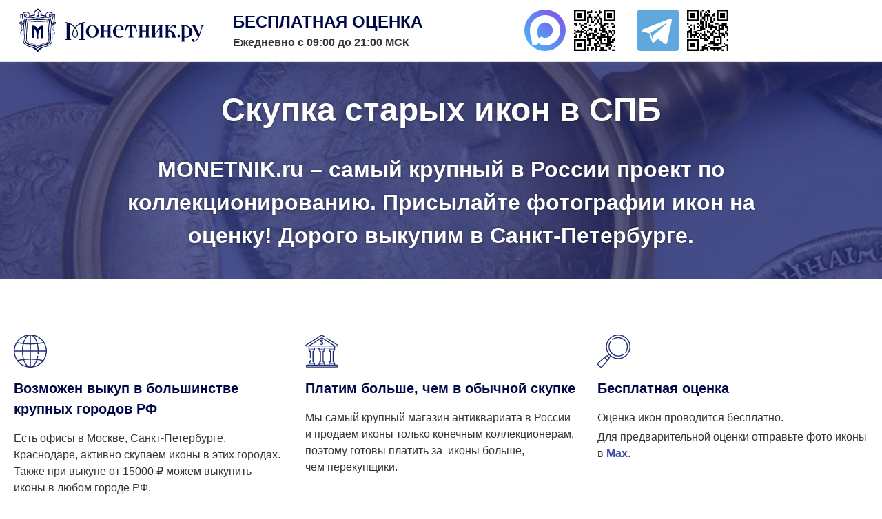

--- FILE ---
content_type: text/html; charset=UTF-8
request_url: https://www.monetnik.ru/prodat/antikvariat/spb/ikony/
body_size: 39085
content:







<!DOCTYPE html>
<html lang="ru">
<head>
    
    <script>
                    window.requestId = '3561164812';
            </script>

            <meta charset="UTF-8">
        <meta http-equiv="X-UA-Compatible" content="IE=edge">
            
            <meta name="viewport" content="width=device-width,initial-scale=1.0,maximum-scale=1.0,user-scalable=no">
    
                                        
            <meta name="description" content="Продайте антикварные иконы в СПБ. Выкуп дорого и поиск нового владельца который будет ценить икону.">
    
                    
        
                    <link rel="canonical" href="https://www.monetnik.ru/prodat/antikvariat/spb/ikony/">
            
    <title>Продать иконы в СПБ. Скупка старинных икон дорого в Санкт-Петербурге.</title>

                    
            
    
    <link rel="shortcut icon" type="image/x-icon" href="https://cdn.monetnik.ru/bundles/new_design/public/favicon.ico">
    
                                    
                <link rel="stylesheet" href="https://cdn.monetnik.ru/bundles/new_design/partner-coins.css?v246052d0d5">
    
        <meta name="mailru-verification" content="4c9daf85566c018b" />
</head>
<body class="no-overflow-x">
            
    <header class="header">
        <div class="container">
            <div class="row">
                <div class="col-12 col-xl-3">
                    <div class="header__logo d-none d-xl-block"></div>
                    <div class="d-xl-none">
                        <svg
                                xmlns="http://www.w3.org/2000/svg"
                                x="0px"
                                y="0px"
                                width="54"
                                height="64"
                                viewBox="0 0 80 92.5"
                                class="header__logo-svg"
                                fill="#000947"
                        >
                            <path d="M39.7,44.7c-3.3-8.1-12.6-7.3-12.6-7.3v26.9h4.5V43.2c0,0,6,1.7,6,13.1v8h4.1v-8c0-11.4,6-13.1,6-13.1v21.1h4.5V37.4C52.3,37.4,43,36.6,39.7,44.7z"/>
                            <path d="M61.6,25.5L61,25.6c-7.1,0.7-13.7,1-19.6,1h-3.2
		c-5.9,0-12.5-0.4-19.6-1L18,25.5l-0.1,0.6c-2.3,12.2-3.8,37.2-2.5,43.1c0.7,3.6,4.3,5.1,12.4,7.3c3.8,1,8.2,2.2,11.7,4.5l0.4,0.2
		l0,0l0.4-0.2c3.5-2.2,7.9-3.4,11.7-4.5c8.2-2.2,11.7-3.8,12.4-7.3c1.2-5.9-0.2-30.9-2.5-43.1L61.6,25.5z M62.9,69
		c-0.6,2.8-3.9,4.2-11.4,6.3c-3.8,1-8.1,2.2-11.7,4.4c-3.6-2.2-7.9-3.4-11.7-4.4c-7.6-2.1-10.8-3.4-11.4-6.3
		c-1.1-5.1,0.1-29.1,2.4-42c6.9,0.6,13.4,1,19.1,1h3.2c5.8,0,12.2-0.4,19.1-1C62.8,39.9,64,63.8,62.9,69z"/>
                            <path d="M78.6,28.9c-0.9-0.6-2-0.8-3-0.4c1.5-5.2,2.1-10.5,2-15.9v-0.7h-0.7
		c-0.6,0-2.7,0-3.8-0.1c-0.9-1.9-2.5-3.4-4.4-4.2c-2.4-1.1-5-1.1-7.5-0.2c-2.1,0.9-3.7,2.6-4.4,4.7c-0.2,0.8-0.3,1.6-0.2,2.4
		c-3.1-0.1-6.3-0.6-9.2-1.7c0.7-1.5,0.8-3.2,0.2-4.8c-1.4-3.9-5.8-7.3-7.5-8h-0.4l-0.3,0.1c-1.7,0.7-6.1,4.1-7.4,8
		c-0.6,1.6-0.5,3.3,0.2,4.8c-3,1.1-6.1,1.6-9.2,1.7c0.1-0.8,0-1.6-0.2-2.4c-0.7-2.1-2.3-3.9-4.4-4.7c-2.4-0.9-5.1-0.8-7.5,0.2
		c-2,0.8-3.5,2.3-4.4,4.2c-1.1,0-3.2,0.1-3.8,0.1H2v0.7C1.8,18,2.5,23.4,4,28.6c-1-0.4-2.1-0.3-3,0.4c-0.8,0.7-1.1,1.7-0.9,2.7
		c0.3,1.3,1.4,2.2,2.7,2.4c0.2,0,0.4,0.1,0.7,0.1v14.1c-1,1.3-1.5,2.9-1.4,4.6c0.1,1.2,0.8,2.2,1.8,2.8c0.7,0.4,1.5,0.6,2.3,0.6
		c0.5,0,0.9-0.1,1.4-0.2c-0.3,6.4-0.1,12,0.4,14.7c1.8,8.6,10.2,10.9,17.7,12.9c6.9,1.9,12.9,3.5,13.3,9.3h1.4
		c0.4-5.8,6.4-7.4,13.3-9.3c7.5-2,15.9-4.4,17.7-12.9c0.6-2.7,0.7-8.2,0.5-14.8c0.4,0.1,0.9,0.2,1.4,0.2c0.8,0,1.6-0.2,2.3-0.6
		c1-0.6,1.7-1.7,1.8-2.8c0.1-1.6-0.4-3.2-1.4-4.6V34.1c0.2,0,0.4,0,0.7-0.1c1.3-0.1,2.4-1.1,2.8-2.4C79.7,30.7,79.3,29.6,78.6,28.9z
		 M73.5,13.3c0.8,0,1.9,0.1,2.7,0.1c0,2.6-0.1,11.7-3.2,18.1L72.6,32l-0.1,0.3c-0.7-0.2-1.3-0.6-1.8-1.1c-1-1.4-0.3-3.3,0.7-6
		c0.3-0.8,0.6-1.6,0.9-2.5C73.3,19.6,74.2,16.4,73.5,13.3z M73.2,33.9c0.5,0.1,0.9,0.2,1.4,0.2v12.2l-0.1-0.1
		c-0.8-0.9-1.4-1.8-2-2.8C71,40.2,72,36.6,73.2,33.9L73.2,33.9z M58,12.6c0.6-1.7,1.9-3.1,3.6-3.8C63.7,8,66,8.1,68,9
		c1.7,0.7,3.1,2.1,3.8,3.8c1.1,2.9,0.2,6.2-0.9,9.3c-0.3,0.9-0.6,1.7-0.9,2.5s-0.6,1.6-0.8,2.3c-0.4-3-1.1-6-2.1-8.9L67,17.8l0,0
		c1.6-0.9,2.4-2.7,2.3-4.5c-0.1-1.3-1-2.4-2.3-2.7c-1.1-0.3-2.3,0.2-2.9,1.2c-1,1.5-0.2,3.8,0.8,5.4c-2.5,0.8-5.6,0.1-6.7-1.5
		C57.7,14.9,57.6,13.7,58,12.6z M66.3,16.7c-0.8-1.3-1.5-3.1-0.9-4.1c0.3-0.4,0.7-0.7,1.2-0.7c0.1,0,0.2,0,0.3,0
		c0.7,0.2,1.2,0.8,1.2,1.5C68.2,14.8,67.5,16.1,66.3,16.7z M22.3,16.6c0.1-0.2,0.2-0.4,0.3-0.6h0.2c3.2,0,6.5-0.6,9.5-1.6
		c0.7-0.2,1.3-0.5,2-0.8c-0.3-0.4-0.5-0.7-0.7-1.1c-0.6-1.2-0.7-2.6-0.2-3.9c1.1-3.3,4.9-6.3,6.4-7c1.5,0.7,5.3,3.7,6.4,7
		c0.5,1.2,0.4,2.6-0.2,3.8c-0.2,0.4-0.5,0.8-0.7,1.1c0.7,0.3,1.3,0.6,2,0.8c3.1,1.1,6.3,1.6,9.5,1.7H57c0.1,0.2,0.2,0.4,0.3,0.6
		c0.5,0.8,1.3,1.4,2.1,1.8c-6.1,0.2-14.5-0.8-18.4-2.9l0,0c1.2-1.1,1.8-2.6,1.8-4.2c-0.2-2.3-1.3-4.4-3-5.9l0,0
		c-1.7,1.5-2.8,3.6-3,5.9c0,1.6,0.7,3.1,1.8,4.2l0,0c-4,2.2-12.3,3.2-18.4,2.9C21,18,21.7,17.3,22.3,16.6z M41.3,19.2h-3.7
		c-2.1,0-4.3-0.1-6.5-0.2c3.1-0.4,6-1.3,8.7-2.7c2.7,1.5,5.7,2.4,8.7,2.7c-2.3,0.1-4.5,0.2-6.5,0.2l0,0H41.3z M39.6,14.4
		c-0.9-0.8-1.4-2-1.4-3.2c0.1-1.4,0.7-2.8,1.7-3.9c1,1.1,1.6,2.4,1.7,3.9c0,1.2-0.5,2.4-1.5,3.2l-0.2,0.2L39.6,14.4z M7.6,12.8
		c0.7-1.7,2.1-3.1,3.8-3.8c2-0.9,4.3-1,6.4-0.2c1.7,0.7,3,2.1,3.6,3.8c0.4,1.1,0.3,2.2-0.3,3.2c-1.1,1.7-4.2,2.3-6.7,1.5
		c1-1.6,1.8-3.9,0.8-5.4c-0.6-1-1.8-1.5-2.9-1.2C11,11,10.1,12.1,10,13.4c-0.2,1.8,0.7,3.5,2.3,4.5l0,0v0.2c-1,2.9-1.7,5.9-2.1,8.9
		c-0.2-0.7-0.5-1.5-0.8-2.3s-0.7-1.7-1-2.6C7.4,19,6.5,15.8,7.6,12.8z M13.1,16.7c-1.1-0.6-1.8-1.9-1.7-3.2c0-0.7,0.5-1.3,1.2-1.5
		c0.1,0,0.2,0,0.3,0c0.5,0,0.9,0.3,1.2,0.7C14.6,13.6,14,15.4,13.1,16.7L13.1,16.7z M3.3,13.4c0.8,0,1.8,0,2.7-0.1
		c-0.8,3.1,0.1,6.3,1.1,9.3c0.3,0.9,0.6,1.7,0.9,2.5c1,2.7,1.7,4.7,0.7,6c-0.5,0.5-1.1,1-1.8,1.2V32l-0.3-0.5
		C3.5,25.1,3.3,15.9,3.3,13.4z M6.9,43.4c-0.6,1-1.2,2-2,2.8l-0.1,0.1V34.1c0.5,0,0.9-0.1,1.4-0.2C7.5,36.6,8.5,40.2,6.9,43.4
		L6.9,43.4z M3.1,32.7c-1-0.2-1.5-0.6-1.7-1.3c-0.1-0.5,0-1,0.4-1.3c0.3-0.2,0.6-0.3,0.9-0.3s0.5,0.1,0.8,0.2c1,0.4,1.6,1.7,2.2,2.8
		C4.8,32.8,3.9,32.8,3.1,32.7z M7.6,54.5c-1,0.4-2.1,0.3-3-0.1c-0.6-0.4-1.1-1-1.1-1.8c-0.2-2.1,1.2-3.8,2.6-5.6
		c0.8-0.9,1.5-1.9,2.1-3l0,0C7.9,47.5,7.7,51.2,7.6,54.5z M7.6,33.5c0.6-0.2,1.2-0.6,1.7-1c-0.2,1.5-0.4,3-0.5,4.5
		C8.5,35.8,8.1,34.7,7.6,33.5L7.6,33.5z M70.1,70.5c-1.6,7.7-9.3,9.8-16.7,11.9c-6,1.6-11.7,3.2-13.7,7.7c-2-4.5-7.7-6-13.7-7.7
		c-7.4-2-15.1-4.1-16.7-11.9c-1.6-7.9,0.7-42.3,4-51.4c8.3,1,16.6,1.5,24.9,1.6h3c8.3-0.1,16.6-0.6,24.9-1.6
		C69.4,28.2,71.7,62.6,70.1,70.5z M70.1,32.6c0.5,0.4,1.1,0.8,1.7,1c-0.5,1.1-0.9,2.3-1.2,3.5C70.5,35.5,70.3,34,70.1,32.6
		L70.1,32.6z M76,52.6c-0.1,0.7-0.5,1.4-1.1,1.8c-0.9,0.5-2,0.5-3,0.1c-0.1-3.4-0.3-7-0.6-10.6l0,0c0.6,1.1,1.3,2.2,2.2,3.1
		C74.8,48.8,76.2,50.6,76,52.6L76,52.6z M78.1,31.3c-0.2,0.7-0.7,1.1-1.7,1.3c-0.8,0.2-1.7,0.2-2.5,0c0.5-1,1.2-2.4,2.2-2.8
		c0.2-0.1,0.5-0.2,0.8-0.2s0.6,0.1,0.9,0.3C78.1,30.3,78.2,30.9,78.1,31.3L78.1,31.3z"/>
                            <path d="M65,22.1l-0.2-1l-1,0.1c-8.2,0.9-15.8,1.3-22.4,1.3h-3.1
		c-6.7,0-14.2-0.5-22.4-1.3l-1-0.1l-0.2,1c-3,11.9-4.6,41.2-3.2,48c1.3,6.1,7.1,8.2,15.3,10.4c4.2,1.2,9,2.5,12.2,5.3l0.8,0.7l0,0
		l0.8-0.7c3.1-2.8,8-4.1,12.4-5.3c8.2-2.2,14-4.3,15.3-10.4C69.6,63.3,68,34,65,22.1z M65.9,69.6c-1,4.8-6.1,6.6-13.7,8.6
		c-4.3,1.2-9,2.5-12.5,5.2c-3.5-2.7-8.3-4-12.5-5.2c-7.6-2.1-12.6-3.8-13.7-8.6c-1.3-6.2,0.2-33.9,2.9-46c7.9,0.8,15.2,1.2,21.7,1.2
		h3.2c6.5,0,13.7-0.5,21.6-1.2C65.7,35.7,67.2,63.4,65.9,69.6L65.9,69.6z"/>
                        </svg>
                    </div>
                </div>
                <div class="col-12 col-xl-4">
                    <div class="header__title">
                        <p class="text-primary">Бесплатная оценка</p>
                        <small>Ежедневно с&nbsp;09:00 до&nbsp;21:00 МСК</small>
                    </div>
                </div>
                <div class="col-12 col-xl-5 d-flex">
                    <div class="header__contacts w-full">
                                
    <ul class="socials nth-2-gap header__socials">
                    
    <li>
        <a href="https://max.ru/id773312565541_bot"
           target="_blank" rel="noreferrer"
           data-send-goal="SKUPKA_CLICK"
        >
            <img data-src="https://cdn.monetnik.ru/bundles/new_design/public/images/estimate/max.svg"
                 src="https://cdn.monetnik.ru/bundles/new_design/public/images/preloader-light.gif"
                 alt=""
                 class="lazyload"
                 height="50"
                 width="50"
            >
        </a>
    </li>

                    
    <li class="hide-on-mobile">
        <a href="https://max.ru/id773312565541_bot" target="_blank" rel="noreferrer" data-send-goal="SKUPKA_CLICK">
            <img data-src="https://cdn.monetnik.ru/bundles/new_design/public/images/qr_codes/max_antiques_200.png?v246052d0d5"
                 src="https://cdn.monetnik.ru/bundles/new_design/public/images/preloader-light.gif"
                 alt=""
                 class="lazyload rounded-none"
                 height="60"
                 width="60"
            >
        </a>
    </li>


                                    
    <li>
        <a href="https://t.me/skupka124"
           target="_blank" rel="noreferrer"
           data-send-goal="SKUPKA_CLICK"
        >
            <img data-src="https://cdn.monetnik.ru/bundles/new_design/public/images/estimate/telegram.svg"
                 src="https://cdn.monetnik.ru/bundles/new_design/public/images/preloader-light.gif"
                 alt=""
                 class="lazyload"
                 height="50"
                 width="50"
            >
        </a>
    </li>

                    
    <li class="hide-on-mobile">
        <a href="https://t.me/skupka124" target="_blank" rel="noreferrer" data-send-goal="SKUPKA_CLICK">
            <img data-src="https://cdn.monetnik.ru/bundles/new_design/public/images/qr_codes/telegram_200.png?v246052d0d5"
                 src="https://cdn.monetnik.ru/bundles/new_design/public/images/preloader-light.gif"
                 alt=""
                 class="lazyload rounded-none"
                 height="60"
                 width="60"
            >
        </a>
    </li>

    </ul>


                                            </div>
                </div>
            </div>
        </div>
    </header>

    <main class="content">
        <section class="banner text-center" style="background-image: url('/bundles/new_design/public/images2x/magazine/mag-banner-1.jpg');">
            <div class="banner__bg-drop"></div>
            <div class="container">
                <h1 class="title title_lg">
                    Скупка старых икон в СПБ
                </h1>
                <h2 class="title title_sm">
                    MONETNIK.ru – самый крупный в России проект по коллекционированию. Присылайте фотографии икон на оценку! Дорого выкупим в Санкт-Петербурге.
                </h2>
            </div>
        </section>

        <section class="triggers">
            <div class="container">
                <div class="row">
                    <div class="col-12 col-md-6 col-xl-4">
                        <svg xmlns="http://www.w3.org/2000/svg"
                             height="48"
                             width="48"
                             viewBox="0 0 512 512"
                             fill="#202C74"
                             class="mb-2"
                        >
                            <path d="M437.02,74.98C388.667,26.628,324.38,0,256,0S123.333,26.628,74.98,74.98C26.627,123.332,0,187.62,0,256    s26.628,132.667,74.98,181.02C123.332,485.373,187.62,512,256,512s132.667-26.628,181.02-74.98    C485.373,388.668,512,324.38,512,256S485.372,123.333,437.02,74.98z M49.656,131.369c28.081,6.666,58.108,11.902,89.403,15.629    c-7.388,31.55-11.532,66.062-12.046,101.49H15.15C16.426,206.57,28.357,166.49,49.656,131.369z M15.15,263.511h111.861    c0.597,41.868,6.171,82.042,16.152,117.692c-29.271,3.351-57.468,8.01-83.994,13.912C31.913,356.724,16.604,311.313,15.15,263.511    z M85.603,426.397c-5.8-5.8-11.264-11.847-16.391-18.112c24.852-5.27,51.155-9.431,78.373-12.464    c4.544,13.935,9.798,27.063,15.728,39.188c11.966,24.464,26.031,43.499,41.463,56.529    C159.959,481.885,118.791,459.585,85.603,426.397z M248.489,496.433c-26.686-3.775-51.901-27.585-71.681-68.025    c-5.192-10.616-9.838-22.058-13.923-34.169c27.859-2.634,56.567-4.078,85.604-4.292V496.433z M158.315,379.596    c-10.048-34.912-15.672-74.585-16.279-116.085h106.452v111.413h0.001C217.888,375.146,187.637,376.724,158.315,379.596z     M248.488,248.489h-106.45c0.521-34.965,4.663-68.945,12.047-99.83c30.595,3.135,62.266,4.856,94.403,5.088V248.489z     M248.489,138.722c-30.829-0.225-61.205-1.84-90.575-4.775c4.067-14.411,8.873-28.02,14.376-40.592    c1.664-3.801-0.068-8.23-3.868-9.893c-3.804-1.665-8.229,0.068-9.893,3.868c-6.082,13.894-11.341,28.99-15.736,44.979    c-29.47-3.444-57.798-8.242-84.398-14.331c8.032-11.448,17.114-22.282,27.208-32.376c33.178-33.177,74.33-55.474,119.131-65.132    c-10.441,8.844-20.288,20.479-29.348,34.799c-2.218,3.505-1.175,8.145,2.332,10.363c3.505,2.217,8.145,1.174,10.363-2.332    c21.771-34.409,43.816-45.367,60.408-47.734V138.722z M496.85,248.489H384.988c-0.508-35.642-4.624-70.055-11.994-101.496    c31.276-3.727,61.285-8.962,89.349-15.624C483.643,166.49,495.574,206.569,496.85,248.489z M426.397,85.603    c10.093,10.094,19.176,20.928,27.207,32.375c-26.585,6.085-54.896,10.882-84.35,14.326c-5.511-20.004-12.398-38.61-20.568-55.313    c-11.966-24.464-26.031-43.499-41.463-56.529C352.041,30.115,393.209,52.415,426.397,85.603z M335.192,83.592    c7.451,15.234,13.784,32.161,18.932,50.351c-29.383,2.937-59.772,4.553-90.612,4.779V15.567    C290.198,19.343,315.412,43.153,335.192,83.592z M263.511,153.746c32.151-0.232,63.838-1.954,94.448-5.092    c7.367,30.774,11.49,64.647,12.004,99.835H263.511V153.746z M263.511,496.439V389.947c29.012,0.214,57.695,1.655,85.532,4.284    c-7.603,22.578-17.038,42.561-27.844,58.636C308.853,471.237,289.197,492.818,263.511,496.439z M426.397,426.397    c-33.191,33.19-74.362,55.491-119.183,65.143c9.34-7.899,18.208-18.024,26.455-30.293c12.237-18.205,22.595-40.322,30.755-65.426    c27.215,3.033,53.516,7.193,78.365,12.464C437.661,414.549,432.197,420.597,426.397,426.397z M452.83,395.116    c-26.526-5.902-54.725-10.562-83.997-13.913c3.861-13.841,7.092-28.464,9.639-43.744c0.683-4.092-2.081-7.962-6.173-8.644    c-4.101-0.69-7.962,2.082-8.644,6.173c-2.587,15.515-5.972,30.471-10.044,44.6c-29.298-2.867-59.524-4.442-90.1-4.664V263.511    h106.451c-0.187,12.572-0.833,25.109-1.944,37.365c-0.374,4.131,2.672,7.784,6.803,8.159c0.231,0.021,0.46,0.03,0.687,0.03    c3.842,0,7.118-2.932,7.472-6.834c1.151-12.703,1.819-25.696,2.007-38.721H496.85C495.396,311.313,480.087,356.724,452.83,395.116    z"/>
                        </svg>
                        <h3 class="subtitle text-primary">Возможен выкуп в большинстве крупных городов РФ</h3>
                        <p>Есть офисы в Москве, Санкт-Петербурге, Краснодаре, активно скупаем иконы в этих городах.
                            Также при выкупе от 15000 ₽ можем выкупить иконы в любом городе РФ.</p>
                    </div>
                    <div class="col-12 col-md-6 col-xl-4 mt-4 mt-xl-0">
                        <svg xmlns="http://www.w3.org/2000/svg"
                             height="48"
                             width="48"
                             viewBox="0 0 512 512"
                             fill="#202C74"
                             class="mb-2"
                        >
                            <path d="M505.709,159.575L336.462,50.682c-3.379-2.174-7.879-1.196-10.052,2.181c-2.173,3.378-1.197,7.878,2.181,10.052    l166.773,107.301h-38.878L266.64,48.07c-6.463-4.158-14.816-4.157-21.28,0L55.514,170.216H16.636L255.991,16.204l33.899,21.81    c3.379,2.173,7.878,1.197,10.052-2.181c2.173-3.378,1.197-7.878-2.181-10.052l-33.899-21.81c-4.776-3.073-10.947-3.073-15.723,0    L6.291,159.575c-5.15,3.314-7.45,9.488-5.723,15.364c1.727,5.876,7.002,9.824,13.126,9.824h36.684v25.07v21.956    c0,5.789,4.106,10.637,9.558,11.784v12.801c0,6.64,5.402,12.042,12.042,12.042h1v89.112c0,4.017,3.256,7.273,7.273,7.273    c4.017,0,7.273-3.256,7.273-7.273v-96.385c0-4.017-3.256-7.273-7.273-7.273h-5.768v-10.04h51.513v10.038h-5.768    c-4.017,0-7.273,3.256-7.273,7.273v160.696c0,4.017,3.256,7.273,7.273,7.273h5.768v10.915H74.483V429.11h5.768    c4.017,0,7.273-3.256,7.273-7.273v-18.59c0-4.017-3.256-7.273-7.273-7.273c-4.017,0-7.273,3.256-7.273,7.273v11.317h-1    c-6.64,0-12.042,5.401-12.042,12.041v12.801c-5.453,1.147-9.558,5.995-9.558,11.784v14.682H24.614    c-8.04,0-14.581,6.541-14.581,14.581v15.299c0,8.04,6.541,14.581,14.581,14.581h462.772c8.04,0,14.581-6.541,14.581-14.581    v-15.299c0-8.04-6.541-14.581-14.581-14.581h-25.764V451.19c0-5.789-4.106-10.637-9.558-11.784v-12.801    c0-6.64-5.402-12.041-12.042-12.041h-1v-146.15h1c6.64,0,12.042-5.402,12.042-12.042v-12.801    c5.453-1.147,9.558-5.995,9.558-11.784v-21.956v-25.07h36.684c6.124,0,11.399-3.948,13.126-9.824    C513.159,169.063,510.859,162.888,505.709,159.575z M253.23,60.303c1.683-1.083,3.857-1.082,5.54,0l170.833,109.914H82.398    L253.23,60.303z M64.924,184.762h382.151v17.797h-77.902h-70.585h-85.176h-70.585H64.924V184.762z M296.304,439.408v-12.801    c0-6.64-5.402-12.041-12.042-12.041h-1v-146.15h1c6.64,0,12.042-5.402,12.042-12.042v-12.801    c5.453-1.147,9.558-5.995,9.558-11.784v-14.683H361.9v14.683c0,5.789,4.106,10.637,9.558,11.784v12.801    c0,6.64,5.402,12.042,12.042,12.042h1v146.15h-1c-6.64,0-12.042,5.401-12.042,12.041v12.801    c-5.452,1.147-9.558,5.995-9.558,11.784v14.682h-56.038v-14.682C305.862,445.403,301.756,440.555,296.304,439.408z     M140.542,439.408v-12.801c0-6.64-5.402-12.041-12.042-12.041h-1v-146.15h1c6.64,0,12.042-5.402,12.042-12.042v-12.801    c5.452-1.147,9.558-5.995,9.558-11.784v-14.683h56.039v14.683c0,5.789,4.106,10.637,9.558,11.784v12.801    c0,6.64,5.402,12.042,12.042,12.042h1v146.15h-1c-6.64,0-12.042,5.401-12.042,12.041v12.801    c-5.452,1.147-9.558,5.995-9.558,11.784v14.682H150.1v-14.682C150.1,445.403,145.994,440.555,140.542,439.408z M275.989,429.11    h5.768v10.915h-51.513V429.11h5.768c4.017,0,7.273-3.256,7.273-7.273V261.142c0-4.017-3.256-7.274-7.273-7.274h-5.768V243.83    h51.513v10.038h-5.768c-4.017,0-7.273,3.256-7.273,7.273v160.696C268.716,425.854,271.972,429.11,275.989,429.11z M222.97,229.284    h-0.032h-2.253v-12.178h70.63v12.178h-2.285c-0.005,0-0.011,0.001-0.016,0.001s-0.011-0.001-0.016-0.001H222.97z M220.685,454.213    c0.71,0.231,1.466,0.36,2.253,0.36h66.059c0.811,0,1.589-0.139,2.318-0.384v11.684h-70.63V454.213z M67.21,229.284h-2.285v-12.178    h70.63v12.178h-0.001h-2.285H67.21z M64.924,454.201c0.719,0.238,1.486,0.372,2.285,0.372h66.06c0.799,0,1.566-0.134,2.285-0.372    v11.672h-70.63V454.201z M487.421,480.454l-0.02,15.333c0,0-0.004,0.001-0.015,0.001l-462.807-0.034l0.035-15.334L487.421,480.454    z M444.77,454.572c0.807,0,1.58-0.137,2.306-0.379v11.68h-70.63v-11.665c0.713,0.234,1.473,0.364,2.265,0.364H444.77z     M391.772,253.869h-5.768V243.83h51.513v10.038h-5.768c-4.017,0-7.273,3.256-7.273,7.273v160.696c0,4.017,3.256,7.274,7.273,7.274    h5.768v10.915h-51.513v-10.915h5.768c4.017,0,7.273-3.256,7.273-7.273V261.142C399.045,257.125,395.789,253.869,391.772,253.869z     M447.077,229.284L447.077,229.284h-2.286c-0.003,0-0.007,0.001-0.01,0.001s-0.007-0.001-0.01-0.001h-66.039h-0.02h-2.265v-12.178    h70.63V229.284z"/>
                            <path d="M259.076,113.165V90.459c7.83,0.559,10.738,4.138,13.422,4.138c3.356,0,4.922-4.25,4.922-6.375    c0-5.48-10.738-7.829-18.344-8.053v-3.02c0-1.343-1.677-2.573-3.355-2.573c-1.902,0-3.244,1.231-3.244,2.573v3.244    c-10.626,1.118-21.252,6.711-21.252,20.804c0,14.317,11.186,18.344,21.252,21.923v26.283c-11.409-0.894-14.429-8.724-18.12-8.724    c-2.796,0-5.145,3.691-5.145,6.376c0,5.481,9.395,12.975,23.265,13.199h0v3.468c0,1.343,1.342,2.573,3.244,2.573    c1.677,0,3.355-1.231,3.355-2.573v-3.803c12.08-1.677,20.357-9.283,20.357-23.041    C279.433,121.666,268.807,116.744,259.076,113.165z M253.149,111.04c-5.929-2.237-10.738-4.586-10.738-10.962    c0-5.816,4.474-8.612,10.738-9.395V111.04z M258.406,149.181V125.58c5.48,2.349,9.842,5.481,9.843,12.528    C268.249,144.483,264.446,148.063,258.406,149.181z"/>
                        </svg>
                        <h3 class="subtitle text-primary">Платим больше, чем в&nbsp;обычной скупке</h3>
                        <p>Мы самый крупный магазин антиквариата в России и&nbsp;продаем иконы
                            только конечным коллекционерам, поэтому готовы платить за&nbsp; иконы
                            больше, чем&nbsp;перекупщики.
                        </p>
                    </div>
                    <div class="col-12 col-md-6 col-xl-4 mt-4 mt-xl-0">
                        <svg xmlns="http://www.w3.org/2000/svg"
                             height="48"
                             width="48"
                             viewBox="0 0 511.97 511.97"
                             fill="#202C74"
                             class="mb-2"
                        >
                            <path d="m456.362 55.635c-74.181-74.18-194.882-74.178-269.062 0-69.023 69.024-73.393 176.682-16.241 250.606l-19.994 19.994c-7.181-3.314-15.932-2.312-22.184 3.177l-118.861 104.378c-12.781 11.222-13.421 30.957-1.395 42.985l26.597 26.597c12.071 12.069 31.785 11.361 42.985-1.394l104.377-118.862c5.489-6.251 6.492-15.002 3.178-22.184l19.994-19.994c73.914 57.145 181.572 52.792 250.606-16.241 74.179-74.181 74.179-194.881 0-269.062zm-389.429 436.443c-5.5 6.263-15.163 6.623-21.102.684l-26.597-26.597c-5.895-5.893-5.628-15.56.685-21.102l91.335-80.204 35.884 35.884zm104.377-118.863-14.252 16.23-34.507-34.507 16.23-14.252c2.186-1.92 5.509-1.813 7.566.245l24.718 24.718c2.057 2.057 2.166 5.38.245 7.566zm4.745-23.795-13.478-13.478 18.149-18.149c4.271 4.711 8.763 9.203 13.478 13.478zm269.698-35.333c-64.619 64.621-166.898 68.199-235.644 11.112-.084-.073-.168-.146-.254-.214-8.248-6.876-15.744-14.327-22.841-22.841-.069-.088-.144-.173-.218-.258-57.008-68.655-53.601-170.929 11.114-235.642 68.319-68.321 179.502-68.341 247.844 0 68.329 68.331 68.329 179.514-.001 247.843z"/>
                            <path d="m404.594 296.537c-53.474 41.718-130.019 36.953-178.054-11.081-48.035-48.035-52.8-124.581-11.082-178.054 2.548-3.266 1.966-7.98-1.3-10.528-3.264-2.548-7.98-1.967-10.528 1.3-46.369 59.435-41.081 144.508 12.301 197.891 53.268 53.266 138.332 58.768 197.891 12.3 3.266-2.548 3.848-7.262 1.3-10.528-2.548-3.267-7.263-3.849-10.528-1.3z"/>
                            <path d="m427.731 84.266c-53.385-53.383-138.46-58.67-197.892-12.3-3.266 2.548-3.848 7.262-1.3 10.528 2.547 3.265 7.261 3.848 10.528 1.3 53.474-41.718 130.02-36.954 178.055 11.081 48.022 48.021 52.796 124.557 11.104 178.026-2.548 3.266-1.964 7.98 1.303 10.527 3.265 2.548 7.98 1.964 10.527-1.302 46.341-59.431 41.042-144.492-12.325-197.86z"/>
                        </svg>
                        <h3 class="subtitle text-primary">Бесплатная оценка</h3>
                        <p>Оценка икон проводится бесплатно.</p>
                        <p>Для предварительной оценки отправьте фото иконы
                            в
                            <a href="https://max.ru/id773312565541_bot" target="_blank" class="text-primary-light font-weight-bold"
                               data-send-goal="SKUPKA_CLICK">Max</a>.
                        </p>
                    </div>
                    <div class="col-12 col-md-6 col-xl-4 mt-4">
                        <svg xmlns="http://www.w3.org/2000/svg"
                             height="48"
                             width="48"
                             viewBox="0 0 512 512"
                             fill="#202C74"
                             class="mb-2"
                        >
                            <path d="m438.277344 0h-382.738282c-4.183593 0-7.574218 3.390625-7.574218 7.574219v212.660156c0 4.183594 3.390625 7.574219 7.574218 7.574219 4.179688 0 7.574219-3.390625 7.574219-7.574219v-205.085937h367.589844v441.816406c0 21.992187-17.898437 39.886718-39.890625 39.886718-21.996094 0-39.890625-17.894531-39.890625-39.886718 0-4.183594-3.390625-7.574219-7.574219-7.574219h-103.679687c-4.179688 0-7.574219 3.390625-7.574219 7.574219 0 4.179687 3.394531 7.570312 7.574219 7.570312h96.625c1.75 12.644532 7.808593 23.925782 16.644531 32.316406h-297.398438c-19.410156 0-35.621093-13.925781-39.167968-32.316406h187.996094c4.179687 0 7.574218-3.390625 7.574218-7.570312 0-4.183594-3.394531-7.574219-7.574218-7.574219h-141.863282l.605469-194.207031c.015625-4.183594-3.367187-7.585938-7.550781-7.597656-.007813 0-.015625 0-.023438 0-4.171875 0-7.558594 3.375-7.570312 7.546874l-.609375 194.253907h-39.28125c-4.183594 0-7.574219 3.390625-7.574219 7.574219 0 30.347656 24.691406 55.039062 55.035156 55.039062h335.273438c30.351562 0 55.039062-24.691406 55.039062-55.039062v-449.386719c0-4.183594-3.390625-7.574219-7.570312-7.574219zm0 0"/>
                            <path d="m351.425781 63.621094c-15.3125 0-27.769531 12.457031-27.769531 27.769531v28.277344c0 4.183593 3.390625 7.574219 7.574219 7.574219 4.183593 0 7.574219-3.390626 7.574219-7.574219v-12.621094h25.246093v12.621094c0 4.183593 3.390625 7.574219 7.574219 7.574219s7.574219-3.390626 7.574219-7.574219v-28.273438c0-15.316406-12.457031-27.773437-27.773438-27.773437zm-12.621093 28.277344v-.507813c0-6.960937 5.660156-12.621094 12.621093-12.621094 6.960938 0 12.625 5.664063 12.625 12.621094v.507813zm0 0"/>
                            <path d="m351.425781 31.304688c-35.359375 0-64.125 28.769531-64.125 64.128906 0 35.355468 28.765625 64.125 64.125 64.125s64.125-28.769532 64.125-64.125c0-35.359375-28.765625-64.128906-64.125-64.128906zm0 113.105468c-27.007812 0-48.976562-21.972656-48.976562-48.976562 0-27.007813 21.96875-48.980469 48.976562-48.980469 27.007813 0 48.980469 21.972656 48.980469 48.980469 0 27.003906-21.972656 48.976562-48.980469 48.976562zm0 0"/><path d="m86.84375 61.601562h56.550781c4.183594 0 7.574219-3.390624 7.574219-7.574218s-3.390625-7.574219-7.574219-7.574219h-56.550781c-4.183594 0-7.574219 3.390625-7.574219 7.574219s3.390625 7.574218 7.574219 7.574218zm0 0"/>
                            <path d="m86.84375 93.917969h96.945312c4.183594 0 7.574219-3.390625 7.574219-7.574219s-3.390625-7.574219-7.574219-7.574219h-96.945312c-4.183594 0-7.574219 3.390625-7.574219 7.574219s3.390625 7.574219 7.574219 7.574219zm0 0"/>
                            <path d="m86.84375 125.222656h96.945312c4.183594 0 7.574219-3.390625 7.574219-7.574218 0-4.183594-3.390625-7.574219-7.574219-7.574219h-96.945312c-4.183594 0-7.574219 3.390625-7.574219 7.574219 0 4.183593 3.390625 7.574218 7.574219 7.574218zm0 0"/>
                            <path d="m86.84375 242.367188h208.03125c4.183594 0 7.574219-3.390626 7.574219-7.574219 0-4.183594-3.390625-7.574219-7.574219-7.574219h-208.03125c-4.183594 0-7.574219 3.390625-7.574219 7.574219 0 4.183593 3.390625 7.574219 7.574219 7.574219zm0 0"/>
                            <path d="m86.84375 276.703125h137.339844c4.183594 0 7.574218-3.390625 7.574218-7.574219s-3.390624-7.574218-7.574218-7.574218h-137.339844c-4.183594 0-7.574219 3.390624-7.574219 7.574218s3.390625 7.574219 7.574219 7.574219zm0 0"/>
                            <path d="m412.246094 229.359375c-3-2.914063-7.796875-2.84375-10.710938.160156l-27.796875 28.636719-9.714843-10.367188c-2.863282-3.050781-7.65625-3.203124-10.707032-.34375-3.050781 2.859376-3.207031 7.652344-.347656 10.707032l15.148438 16.15625c1.417968 1.511718 3.390624 2.375 5.460937 2.394531h.066406c2.046875 0 4.007813-.832031 5.433594-2.300781l33.328125-34.335938c2.910156-3 2.839844-7.796875-.160156-10.707031zm0 0"/>
                            <path d="m86.84375 316.085938h208.03125c4.183594 0 7.574219-3.390626 7.574219-7.574219 0-4.183594-3.390625-7.574219-7.574219-7.574219h-208.03125c-4.183594 0-7.574219 3.390625-7.574219 7.574219 0 4.183593 3.390625 7.574219 7.574219 7.574219zm0 0"/>
                            <path d="m86.84375 350.421875h137.339844c4.183594 0 7.574218-3.390625 7.574218-7.574219s-3.390624-7.574218-7.574218-7.574218h-137.339844c-4.183594 0-7.574219 3.390624-7.574219 7.574218s3.390625 7.574219 7.574219 7.574219zm0 0"/>
                            <path d="m412.246094 303.078125c-3-2.914063-7.796875-2.84375-10.710938.160156l-27.796875 28.636719-9.714843-10.363281c-2.863282-3.050781-7.65625-3.207031-10.707032-.347657-3.050781 2.863282-3.207031 7.65625-.347656 10.707032l15.148438 16.15625c1.417968 1.511718 3.390624 2.378906 5.460937 2.394531h.066406c2.046875 0 4.007813-.828125 5.433594-2.300781l33.328125-34.332032c2.910156-3.003906 2.839844-7.796874-.160156-10.710937zm0 0"/>
                            <path d="m86.84375 389.808594h208.03125c4.183594 0 7.574219-3.394532 7.574219-7.574219 0-4.183594-3.390625-7.574219-7.574219-7.574219h-208.03125c-4.183594 0-7.574219 3.390625-7.574219 7.574219 0 4.179687 3.390625 7.574219 7.574219 7.574219zm0 0"/>
                            <path d="m86.84375 424.140625h137.339844c4.183594 0 7.574218-3.390625 7.574218-7.574219 0-4.179687-3.390624-7.574218-7.574218-7.574218h-137.339844c-4.183594 0-7.574219 3.394531-7.574219 7.574218 0 4.183594 3.390625 7.574219 7.574219 7.574219zm0 0"/>
                            <path d="m401.535156 376.957031-27.796875 28.640625-9.714843-10.367187c-2.863282-3.050781-7.65625-3.207031-10.707032-.34375-3.050781 2.859375-3.207031 7.652343-.347656 10.703125l15.148438 16.160156c1.417968 1.511719 3.390624 2.375 5.460937 2.390625h.066406c2.046875 0 4.007813-.828125 5.433594-2.296875l33.328125-34.335938c2.910156-3 2.839844-7.796874-.160156-10.710937-3-2.910156-7.796875-2.84375-10.710938.160156zm0 0"/>
                        </svg>
                        <h3 class="subtitle text-primary">Высокий уровень экспертизы</h3>
                        <p>
                            Наши экcперты имеют профильное образование — искусствоведы-выпускники МГУ,
                            Строгановского училища и РГГУ с опытом работы в сфере коллекционирования от 10 лет (в аукционных домах).
                            Также у них имеется аттестат РФ эксперта по культурным ценностям; состоят в ассоциации искусствоведов.
                            Работая ежедневно с большим потоком предметов, эксперты имеют высокую квалификацию
                            и за&nbsp;счёт этого могут всесторонне оценить все факторы, влияющие на&nbsp;цену иконы,
                            и&nbsp;в&nbsp;итоге предложить цену выше, чем в&nbsp;других местах.
                        </p>
                    </div>
                    <div class="col-12 col-md-6 col-xl-4 mt-4">
                        <svg xmlns="http://www.w3.org/2000/svg"
                             height="48"
                             width="48"
                             viewBox="0 0 512 512"
                             fill="#202C74"
                             class="mb-2"
                        >
                            <path d="M487.59,299.894h-7.662v-69.015c0-10.926-5.438-20.6-13.743-26.478v-9.397c0-13.631-11.089-24.72-24.72-24.72h-5.721    l21.889-32.12c7.337-10.766,4.547-25.495-6.219-32.833L302.883,4.111c-5.215-3.555-11.501-4.867-17.705-3.69    c-6.201,1.175-11.574,4.694-15.128,9.91L141.849,198.454h-35.675l8.607-87.13c0.097-0.982,0.735-1.833,1.625-2.168    c11.089-4.181,20.699-11.989,27.059-21.985c0.501-0.787,1.446-1.237,2.424-1.138l55.955,5.528    c4.012,0.389,7.581-2.533,7.977-6.543s-2.533-7.581-6.543-7.977l-55.955-5.528c-6.495-0.636-12.689,2.357-16.169,7.825    c-4.676,7.35-11.742,13.09-19.895,16.164c-6.137,2.314-10.351,7.826-10.999,14.387l-8.748,88.564h-9.303L95.821,60.649    c0.49-4.96,4.917-8.604,9.883-8.107l113.074,11.17c4.01,0.387,7.581-2.533,7.977-6.543s-2.533-7.581-6.543-7.977l-113.074-11.17    C94.174,36.743,82.581,46.248,81.3,59.214l-10.972,111.07H51.643c-13.63,0-24.72,11.089-24.72,24.72v6.41    c-11.151,5.134-18.915,16.406-18.915,29.465v248.695c0,17.88,14.546,32.426,32.427,32.426h407.067    c17.88,0,32.426-14.546,32.426-32.426V410.56h7.662c9.044,0,16.401-7.357,16.401-16.4v-77.865    C503.992,307.251,496.634,299.894,487.59,299.894z M441.465,184.876L441.465,184.876c5.586-0.001,10.129,4.543,10.129,10.129    v3.717c-1.342-0.17-2.705-0.267-4.092-0.267h-30.955l9.253-13.579H441.465z M282.107,18.547c1.36-1.995,3.415-3.341,5.787-3.791    c0.567-0.107,1.136-0.161,1.701-0.161c1.797,0,3.553,0.538,5.071,1.572l148.531,101.22c4.118,2.807,5.186,8.441,2.38,12.559    l-46.686,68.506h-11.204l22.889-33.587c3.712-5.447,4.018-12.379,0.796-18.092c-4.282-7.59-6.018-16.527-4.888-25.166    c0.84-6.427-1.988-12.701-7.38-16.375L322.106,52.76c-5.393-3.675-12.267-4.012-17.941-0.879    c-7.625,4.21-16.578,5.863-25.208,4.655c-6.4-0.898-12.891,1.992-16.548,7.357l-91.699,134.56h-11.204L282.107,18.547z     M285.32,142.438c-31.771,0-57.851,24.773-59.976,56.015h-36.979L274.464,72.11c0.001,0,0.001,0,0.001,0    c0.489-0.719,1.3-1.147,2.133-1.147c0.111,0,0.222,0.008,0.333,0.023c11.738,1.642,23.913-0.604,34.285-6.331    c0.816-0.452,1.864-0.387,2.672,0.163l76.999,52.473c0.806,0.55,1.249,1.502,1.129,2.426c-1.537,11.749,0.825,23.903,6.648,34.225    c0.467,0.829,0.41,1.891-0.144,2.706l-28.488,41.804h-24.733C343.172,167.211,317.093,142.438,285.32,142.438z M330.668,198.454    h-90.695c2.09-23.189,21.624-41.424,45.347-41.424C309.044,157.029,328.579,175.265,330.668,198.454z M41.514,195.004    c0-5.586,4.543-10.13,10.129-10.13h17.244l-1.341,13.579H41.514V195.004z M22.599,230.879c0-9.834,8.001-17.835,17.836-17.835    h407.067c9.835,0,17.835,8.001,17.835,17.835v20.244H22.599V230.879z M465.337,479.574c0,9.834-8,17.835-17.835,17.835H40.435    c-9.835,0-17.836-8.001-17.836-17.835V459.33h39.342c4.03,0,7.295-3.266,7.295-7.295c0-4.029-3.266-7.295-7.295-7.295H22.599    V265.714h442.738v34.18h-69.366h-0.001c-21.856,0-40.788,12.74-49.773,31.181c-0.03,0.062-0.064,0.122-0.095,0.184    c-0.076,0.157-0.142,0.32-0.216,0.478c-1.07,2.273-2,4.626-2.757,7.054c-0.002,0.007-0.004,0.013-0.006,0.02    c-1.615,5.189-2.486,10.702-2.486,16.416c0,30.511,24.822,55.333,55.332,55.333h0.001h69.366v34.18H108.655    c-4.03,0-7.295,3.266-7.295,7.295c0,4.029,3.266,7.295,7.295,7.295h356.682V479.574z M489.401,394.159    c0,0.998-0.812,1.81-1.811,1.81h-91.618c-15.445,0-28.911-8.639-35.818-21.338c-0.314-0.577-0.614-1.163-0.901-1.756    c-0.573-1.187-1.09-2.406-1.547-3.654c-1.602-4.366-2.476-9.08-2.476-13.994s0.875-9.628,2.476-13.994    c0.458-1.247,0.975-2.466,1.547-3.654c0.287-0.593,0.587-1.179,0.901-1.756c6.907-12.699,20.373-21.338,35.818-21.338h91.618    c0.998,0,1.811,0.812,1.811,1.81V394.159z"/>
                            <path d="M397.681,325.627c-16.322,0-29.6,13.279-29.6,29.6c0,16.321,13.278,29.599,29.6,29.599c16.322,0,29.6-13.278,29.6-29.599    C427.281,338.906,414.003,325.627,397.681,325.627z M397.681,370.235c-8.276,0-15.009-6.733-15.009-15.008    c0-8.275,6.733-15.009,15.009-15.009s15.009,6.733,15.009,15.009S405.957,370.235,397.681,370.235z"/>
                        </svg>
                        <h3 class="subtitle text-primary">Выплата в&nbsp;удобной форме</h3>
                        <p>Оплата наличными или&nbsp;переводом на&nbsp;карту в&nbsp;день обращения.
                           Сначала Вы получаете деньги, а&nbsp;потом передаёте нам иконы.</p>
                    </div>
                    <div class="col-12 col-md-6 col-xl-4 mt-4">
                        <svg xmlns="http://www.w3.org/2000/svg"
                             height="48"
                             width="48"
                             viewBox="0 0 512 512"
                             fill="#202C74"
                             class="mb-2"
                        >
                            <path d="M509.897,172.998c0.234-0.283,0.439-0.582,0.629-0.89c0.037-0.06,0.072-0.12,0.107-0.18c0.164-0.282,0.313-0.569,0.44-0.866  c0.008-0.018,0.017-0.035,0.025-0.054c0.131-0.311,0.237-0.631,0.327-0.954c0.021-0.077,0.039-0.155,0.058-0.233  c0.066-0.27,0.119-0.542,0.157-0.818c0.009-0.063,0.021-0.125,0.029-0.189c0.037-0.326,0.053-0.653,0.05-0.982  c0-0.073-0.006-0.147-0.009-0.22c-0.01-0.279-0.035-0.558-0.074-0.836c-0.01-0.068-0.017-0.135-0.028-0.203  c-0.056-0.335-0.133-0.667-0.232-0.995c-0.012-0.041-0.029-0.081-0.042-0.123c-0.094-0.293-0.208-0.581-0.337-0.865  c-0.017-0.038-0.027-0.078-0.045-0.116c-0.013-0.027-0.03-0.05-0.043-0.076c-0.151-0.309-0.318-0.613-0.512-0.906  c-0.019-0.029-0.041-0.054-0.06-0.082c-0.127-0.187-0.258-0.372-0.403-0.55L405.991,34.932c-1.519-1.87-3.8-2.955-6.209-2.955  h-1.552c-0.023,0-0.046,0-0.069,0H255.918c-0.001,0-0.002,0-0.002,0H111.939c-0.015,0-0.029,0.002-0.044,0.002  c-0.269,0.002-0.539,0.016-0.81,0.045c-0.016,0.002-0.033,0.002-0.049,0.003c-0.287,0.033-0.574,0.081-0.861,0.146  c-0.051,0.012-0.1,0.03-0.151,0.042c-0.206,0.051-0.411,0.103-0.616,0.171c-0.016,0.005-0.03,0.013-0.046,0.018  c-0.101,0.034-0.197,0.078-0.297,0.116c-0.169,0.065-0.339,0.13-0.501,0.206c-0.089,0.041-0.174,0.089-0.261,0.134  c-0.169,0.086-0.336,0.174-0.497,0.271c-0.079,0.048-0.155,0.1-0.233,0.15c-0.162,0.106-0.321,0.215-0.474,0.331  c-0.073,0.056-0.145,0.114-0.217,0.173c-0.149,0.122-0.293,0.248-0.433,0.38c-0.068,0.064-0.135,0.129-0.201,0.196  c-0.137,0.139-0.267,0.284-0.393,0.432c-0.041,0.048-0.087,0.09-0.126,0.139L1.786,162.862c-0.145,0.178-0.275,0.363-0.403,0.55  c-0.019,0.028-0.041,0.054-0.06,0.082c-0.194,0.293-0.361,0.597-0.512,0.906c-0.013,0.026-0.03,0.049-0.043,0.076  c-0.018,0.038-0.028,0.078-0.045,0.116c-0.129,0.283-0.243,0.571-0.337,0.864c-0.013,0.042-0.03,0.082-0.043,0.124  c-0.1,0.328-0.176,0.66-0.232,0.995c-0.011,0.067-0.018,0.135-0.028,0.203c-0.039,0.278-0.064,0.556-0.074,0.836  c-0.003,0.074-0.008,0.147-0.009,0.22c-0.003,0.328,0.013,0.656,0.05,0.982c0.007,0.063,0.02,0.126,0.029,0.189  c0.038,0.275,0.091,0.547,0.157,0.818c0.019,0.078,0.037,0.155,0.058,0.233c0.09,0.323,0.196,0.643,0.327,0.954  c0.008,0.018,0.017,0.036,0.025,0.054c0.127,0.296,0.276,0.584,0.44,0.865c0.035,0.061,0.071,0.121,0.108,0.181  c0.19,0.307,0.395,0.606,0.629,0.889l247.838,303.801c0.038,0.047,0.083,0.087,0.122,0.133c0.127,0.149,0.258,0.294,0.396,0.433  c0.03,0.03,0.056,0.065,0.086,0.094c0.031,0.031,0.067,0.057,0.1,0.087c0.004,0.004,0.008,0.007,0.012,0.011  c0.141,0.133,0.286,0.26,0.437,0.383c0.07,0.057,0.14,0.114,0.212,0.168c0.066,0.05,0.129,0.103,0.197,0.151  c0.008,0.006,0.017,0.011,0.026,0.017c0.083,0.059,0.172,0.111,0.257,0.166c0.075,0.049,0.149,0.1,0.226,0.146  c0.142,0.085,0.29,0.163,0.438,0.24c0.058,0.03,0.114,0.063,0.172,0.092c0.049,0.024,0.098,0.049,0.147,0.072  c0.166,0.077,0.338,0.143,0.511,0.209c0.096,0.037,0.189,0.079,0.287,0.112c0.015,0.005,0.029,0.012,0.044,0.017  c0.013,0.004,0.027,0.006,0.041,0.01c0.076,0.025,0.154,0.04,0.231,0.063c0.27,0.08,0.544,0.145,0.823,0.196  c0.06,0.011,0.12,0.033,0.18,0.043c0.053,0.008,0.107,0.007,0.16,0.015c0.332,0.046,0.667,0.075,1.006,0.079  c0.03,0,0.059,0.007,0.089,0.007l0.001,0c0,0,0.001,0,0.001,0c0.03,0,0.059-0.007,0.089-0.007c0.339-0.004,0.674-0.033,1.006-0.079  c0.053-0.007,0.107-0.006,0.16-0.015c0.06-0.01,0.12-0.032,0.18-0.043c0.279-0.051,0.553-0.117,0.823-0.196  c0.076-0.023,0.154-0.038,0.23-0.063c0.013-0.004,0.027-0.005,0.041-0.01c0.015-0.005,0.029-0.012,0.044-0.017  c0.097-0.033,0.191-0.075,0.287-0.112c0.173-0.066,0.345-0.132,0.511-0.209c0.05-0.023,0.099-0.048,0.148-0.073  c0.058-0.028,0.113-0.061,0.17-0.09c0.149-0.077,0.297-0.155,0.439-0.241c0.077-0.046,0.151-0.097,0.226-0.146  c0.087-0.056,0.177-0.109,0.261-0.169c0.007-0.005,0.014-0.009,0.021-0.013c0.068-0.048,0.131-0.102,0.198-0.152  c0.072-0.055,0.142-0.111,0.212-0.168c0.151-0.123,0.297-0.25,0.437-0.383c0.006-0.005,0.012-0.01,0.018-0.016  c0.03-0.029,0.063-0.053,0.093-0.082c0.031-0.03,0.057-0.065,0.087-0.095c0.138-0.14,0.269-0.285,0.396-0.433  c0.039-0.046,0.083-0.086,0.122-0.133L509.897,172.998z M108.958,56.332l34.525,103.576H24.803L108.958,56.332z M367.791,141.34  c0.769,0.231,1.544,0.341,2.307,0.341c3.439,0,6.617-2.235,7.658-5.698l24.235-80.602l84.927,104.526H363.612L272.668,47.977H387.51  l-25.076,83.399C361.161,135.607,363.56,140.069,367.791,141.34z M123.038,47.977h116.285l-81.83,103.365L123.038,47.977z   M255.941,52.763l87.054,107.144H190.86c-4.418,0-8,3.582-8,8s3.582,8,8,8h155.179L255.86,446.444L163.54,169.482L255.941,52.763z   M277.252,432.864l85.652-256.956h123.97L277.252,432.864z M148.816,175.907l85.652,256.956L24.846,175.907H148.816z"/>
                        </svg>
                        <h3 class="subtitle text-primary">Безупречная репутация</h3>
                        <p>Мы работаем официально по всей России с&nbsp;2015 года. За&nbsp;11&nbsp;лет работы наши клиенты оставили более 8000 положительных оценок на&nbsp;Яндекс.Маркете.</p>
                    </div>
                </div>
            </div>
        </section>

        <section class="bg-accent money">
            <div class="container">
                <h2 class="title title_sm text-center">
                    Как получить деньги за&nbsp;иконы в&nbsp;официальном магазине MONETNIK.ru
                </h2>
                <div class="row">
                    <div class="col-12 col-xl-8">
                        <ol>
                            <li>
                                <p>Сделайте фотографии иконы на&nbsp;мобильный телефон и&nbsp;отправьте их нам в&nbsp;мессенджер.</p>
                                <p>&nbsp;</p>
                            </li>
                            <li>В рабочее время (с&nbsp;понедельника по&nbsp;пятницу с&nbsp;10:00 до&nbsp;20:00 по&nbsp;московскому времени) в&nbsp;течение
                                нескольких часов Вы получите оценку иконы в&nbsp;мессенджер ответным сообщением.</li>
                            <li>
                                <p>Если цена Вас устраивает &ndash; мы согласовываем дату и время визита.</p>
                                <p>&nbsp;</p>
                            </li>
                            <li>В&nbsp;офисе эксперт, глядя на&nbsp;иконы, проводит итоговую оценку и&nbsp;
                                бесплатно выдаёт Вам документ со&nbsp;списком предметов и&nbsp;ценой на&nbsp;каждый предмет.</li>
                            <li>По&nbsp;позициям списка, цена на&nbsp;которые Вас устраивает, Вы получаете наличные деньги за&nbsp;
                                10 минут (или перевод на&nbsp;карту, по&nbsp;Вашему желанию), и&nbsp;после этого отдаёте иконы.</li>
                        </ol>
                    </div>
                    <div class="col-12 col-xl-4">
                                
    <ul class="socials nth-2-gap socials_lg">
                    
    <li>
        <a href="https://max.ru/id773312565541_bot"
           target="_blank" rel="noreferrer"
           data-send-goal="SKUPKA_CLICK"
        >
            <img data-src="https://cdn.monetnik.ru/bundles/new_design/public/images/estimate/max.svg"
                 src="https://cdn.monetnik.ru/bundles/new_design/public/images/preloader-light.gif"
                 alt=""
                 class="lazyload"
                 height="50"
                 width="50"
            >
        </a>
    </li>

                    
    <li class="hide-on-mobile">
        <a href="https://max.ru/id773312565541_bot" target="_blank" rel="noreferrer" data-send-goal="SKUPKA_CLICK">
            <img data-src="https://cdn.monetnik.ru/bundles/new_design/public/images/qr_codes/max_antiques_200.png?v246052d0d5"
                 src="https://cdn.monetnik.ru/bundles/new_design/public/images/preloader-light.gif"
                 alt=""
                 class="lazyload rounded-none"
                 height="60"
                 width="60"
            >
        </a>
    </li>


                                    
    <li>
        <a href="https://t.me/skupka124"
           target="_blank" rel="noreferrer"
           data-send-goal="SKUPKA_CLICK"
        >
            <img data-src="https://cdn.monetnik.ru/bundles/new_design/public/images/estimate/telegram.svg"
                 src="https://cdn.monetnik.ru/bundles/new_design/public/images/preloader-light.gif"
                 alt=""
                 class="lazyload"
                 height="50"
                 width="50"
            >
        </a>
    </li>

                    
    <li class="hide-on-mobile">
        <a href="https://t.me/skupka124" target="_blank" rel="noreferrer" data-send-goal="SKUPKA_CLICK">
            <img data-src="https://cdn.monetnik.ru/bundles/new_design/public/images/qr_codes/telegram_200.png?v246052d0d5"
                 src="https://cdn.monetnik.ru/bundles/new_design/public/images/preloader-light.gif"
                 alt=""
                 class="lazyload rounded-none"
                 height="60"
                 width="60"
            >
        </a>
    </li>

    </ul>


                        <p>Есть представительства во&nbsp;всех областных центрах России. Вы можете узнать адрес в своем
                            регионе, написав нам в&nbsp;мессенджер, или позвонив по телефону.</p>
                        <p>По&nbsp;каждой позиции Вы можете получить комментарии эксперта: почему цена именно такая.</p>
                    </div>
                </div>
            </div>
        </section>

        <section class="safety">
            <div class="container">
                <h2 class="title title_sm text-primary text-center">
                    Высокий уровень безопасности при&nbsp;продаже икон
                </h2>
                <div class="row">
                    <div class="col-12 col-md-6 col-xl-4">
                        <svg xmlns="http://www.w3.org/2000/svg"
                             height="48"
                             width="48"
                             viewBox="0 0 512 512"
                             fill="#202C74"
                             class="mb-2"
                        >
                            <path d="M440.501,361.043c-0.059-0.097-0.117-0.195-0.176-0.293c-0.43-0.703-0.871-1.4-1.322-2.092    c-0.248-0.382-0.498-0.763-0.752-1.141c-0.309-0.459-0.621-0.916-0.94-1.37c-0.411-0.589-0.83-1.171-1.255-1.749    c-0.127-0.172-0.245-0.348-0.372-0.519c-0.091-0.121-0.187-0.236-0.278-0.357c-0.512-0.679-1.035-1.348-1.566-2.01    c-0.186-0.232-0.37-0.465-0.557-0.694c-0.529-0.646-1.07-1.282-1.617-1.912c-0.228-0.263-0.453-0.528-0.683-0.788    c-0.456-0.514-0.924-1.017-1.392-1.519c-0.349-0.376-0.695-0.754-1.05-1.123c-0.266-0.276-0.541-0.544-0.811-0.816    c-10.356-10.482-23.117-18.137-37.485-22.367c-0.246-0.073-0.496-0.133-0.749-0.18c-0.003,0-67.797-12.594-67.8-12.595    c-0.12-0.022-0.24-0.028-0.36-0.047c-3.172-0.516-6.413-0.091-9.322,1.183c-2.36-2.898-3.915-6.879-3.915-10.557v-12.274    c4.285-2.736,8.446-5.811,12.462-9.269c16.801-14.466,27.382-35.347,29.665-58.126c12.336-0.57,22.195-10.784,22.195-23.258    v-17.488c0-7.072-3.169-13.616-8.504-17.984v-40.202c24.514-12.081,29.841-26.166,29.841-36.104    c0-17.052-15.882-38.396-41.448-55.704C335.931,18.601,301.639,0,255.999,0s-79.931,18.601-96.31,29.688    c-25.566,17.307-41.448,38.651-41.448,55.704c0,9.938,5.327,24.023,29.841,36.104v40.202c-5.334,4.368-8.504,10.912-8.504,17.984    v17.488c0,12.474,9.859,22.688,22.195,23.258c2.282,22.779,12.864,43.661,29.665,58.126c4.016,3.458,8.177,6.533,12.462,9.269    v12.274c0,3.678-1.555,7.658-3.915,10.556c-3.019-1.323-6.397-1.747-9.682-1.135l-67.799,12.595    c-0.253,0.047-0.503,0.107-0.749,0.18c-14.361,4.228-27.116,11.877-37.47,22.351c-0.277,0.279-0.557,0.554-0.83,0.836    c-0.35,0.363-0.691,0.737-1.035,1.107c-0.473,0.508-0.945,1.016-1.407,1.535c-0.227,0.256-0.449,0.518-0.674,0.777    c-0.55,0.633-1.093,1.272-1.624,1.921c-0.187,0.228-0.369,0.46-0.554,0.69c-0.532,0.664-1.056,1.333-1.568,2.012    c-0.091,0.121-0.187,0.235-0.278,0.357c-0.128,0.171-0.246,0.347-0.372,0.519c-0.425,0.578-0.844,1.16-1.255,1.749    c-0.319,0.455-0.632,0.913-0.941,1.372c-0.253,0.377-0.502,0.756-0.749,1.137c-0.451,0.693-0.893,1.391-1.324,2.094    c-0.059,0.097-0.118,0.195-0.176,0.292c-8.289,13.659-12.648,29.169-12.648,45.346v9.144c0,4.144,3.359,7.502,7.502,7.502    s7.502-3.359,7.502-7.502v-9.144c0-7.312,1.084-14.457,3.172-21.283c4.415,3.511,9.773,5.381,15.342,5.381    c0.89,0,1.787-0.048,2.684-0.145c6.569-0.704,12.471-3.925,16.618-9.068l8.164-10.125c4.147-5.143,6.043-11.594,5.339-18.163    c-0.56-5.22-2.714-10.016-6.154-13.848c2.156-0.877,4.358-1.668,6.615-2.345l43.261-8.036l34.328,48.037    c3.436,4.806,8.816,7.456,14.396,7.456c2.341,0,4.717-0.466,6.999-1.435l2.285-0.971l9.99,11.614l-14.409,103.538H128.21v-60.833    c0-4.144-3.359-7.502-7.502-7.502s-7.502,3.358-7.502,7.502v60.833h-30.01c-5.151,0-9.34-4.19-9.34-9.34v-37.214    c0-4.144-3.359-7.502-7.502-7.502s-7.502,3.359-7.502,7.502v37.214c0,13.423,10.921,24.345,24.345,24.345h345.608    c13.424,0,24.345-10.922,24.345-24.345V406.39C453.148,390.212,448.79,374.702,440.501,361.043z M108.153,361.732l-8.164,10.126    c-1.631,2.023-3.952,3.289-6.536,3.567c-2.58,0.276-5.121-0.468-7.144-2.1l-3.131-2.524c0.672-1.198,1.376-2.374,2.11-3.527    c0.008-0.013,0.018-0.026,0.026-0.04c0.63-0.988,1.293-1.95,1.968-2.903c0.205-0.288,0.409-0.576,0.618-0.862    c0.602-0.824,1.221-1.633,1.856-2.429c0.164-0.206,0.325-0.415,0.491-0.619c0.717-0.879,1.457-1.737,2.214-2.58    c0.221-0.247,0.446-0.489,0.67-0.732c0.75-0.813,1.512-1.614,2.299-2.391c0.067-0.067,0.133-0.136,0.201-0.203    c2.901-2.845,6.046-5.451,9.413-7.789l1.644,1.326c2.023,1.631,3.29,3.952,3.567,6.536    C110.53,357.171,109.785,359.707,108.153,361.732z M405.312,348.05l1.644-1.326c3.368,2.338,6.512,4.944,9.413,7.789    c0.068,0.067,0.133,0.136,0.201,0.203c0.787,0.778,1.549,1.579,2.299,2.391c0.224,0.243,0.449,0.485,0.67,0.732    c0.757,0.843,1.497,1.702,2.214,2.58c0.166,0.204,0.327,0.413,0.491,0.619c0.635,0.796,1.254,1.606,1.856,2.429    c0.209,0.285,0.414,0.574,0.618,0.862c0.675,0.953,1.338,1.916,1.968,2.903c0.009,0.013,0.018,0.026,0.026,0.04    c0.735,1.153,1.439,2.329,2.11,3.527l-3.131,2.524c-2.024,1.631-4.563,2.375-7.144,2.1c-2.584-0.277-4.905-1.544-6.537-3.568    l-8.164-10.125C400.478,357.554,401.137,351.418,405.312,348.05z M315.739,326.047c0.01-0.007,0.02-0.015,0.03-0.023l1.963-1.468    c0.349-0.261,0.796-0.362,1.222-0.285l7.869,1.462l-30.254,42.336c-0.757,1.06-2.123,1.444-3.322,0.935l-22.304-9.475    L315.739,326.047z M255.999,351.965l-43.717-32.676c4.13-5.422,6.623-12.323,6.623-19.192v-4.392    c11.572,4.848,23.937,7.383,37.011,7.529c0.028,0,0.056,0,0.084,0s0.056,0,0.084,0c13.074-0.147,25.439-2.682,37.011-7.529v4.392    c0,6.87,2.493,13.77,6.622,19.192L255.999,351.965z M270.603,375.687l-6.834,7.945h-15.537l-6.834-7.945l14.602-6.203    L270.603,375.687z M148.082,104.394c-9.642-5.944-14.836-12.51-14.836-19.003c0-13.524,18.067-31.914,34.854-43.278    c14.956-10.123,46.262-27.108,87.899-27.108c41.637,0,72.943,16.985,87.899,27.109c16.787,11.364,34.854,29.754,34.854,43.278    c0,6.492-5.194,13.059-14.836,19.003V90.752c0-10.595-7.171-19.828-17.44-22.453c-19.423-4.964-57.616-13.292-95.174-13.307    c-0.034,0-0.062,0-0.096,0c-32.523,0-64.835,7.161-86.218,13.171c-9.954,2.798-16.906,11.972-16.906,22.309V104.394z     M174.101,130.734c-0.105-0.067-0.212-0.133-0.316-0.2c-0.486-0.311-0.954-0.624-1.409-0.938    c-0.185-0.128-0.368-0.256-0.548-0.385c-0.372-0.264-0.733-0.53-1.083-0.796c-0.241-0.184-0.474-0.368-0.704-0.552    c-0.276-0.22-0.547-0.44-0.807-0.661c-0.277-0.236-0.54-0.471-0.798-0.707c-0.194-0.177-0.39-0.353-0.574-0.53    c-0.294-0.284-0.569-0.567-0.836-0.85c-0.128-0.135-0.262-0.271-0.384-0.406c-0.013-0.015-0.024-0.03-0.037-0.044h125.954    c4.143,0,7.502-3.359,7.502-7.502c0-4.144-3.359-7.502-7.502-7.502H163.087V90.473c0-3.644,2.451-6.878,5.961-7.864    c20.477-5.756,51.341-12.612,82.158-12.612c0.028,0,0.061,0,0.089,0c35.919,0.015,72.724,8.05,91.465,12.84    c3.621,0.925,6.15,4.18,6.15,7.915v18.908h-20.12c-4.143,0-7.502,3.359-7.502,7.502c0,4.145,3.359,7.503,7.503,7.503h16.606    c-0.013,0.015-0.024,0.03-0.037,0.044c-0.122,0.135-0.256,0.271-0.384,0.406c-0.268,0.283-0.542,0.566-0.836,0.85    c-0.184,0.177-0.38,0.353-0.574,0.53c-0.258,0.236-0.521,0.471-0.798,0.707c-0.26,0.221-0.531,0.441-0.807,0.661    c-0.23,0.184-0.463,0.368-0.704,0.552c-0.35,0.266-0.711,0.532-1.083,0.796c-0.18,0.128-0.363,0.257-0.548,0.385    c-0.456,0.314-0.923,0.627-1.409,0.938c-0.104,0.067-0.21,0.133-0.316,0.2c-3.118,1.962-6.833,3.855-11.079,5.611    c-0.089,0.037-0.169,0.089-0.256,0.129c-16.074,6.626-40.229,11.633-70.565,11.633s-54.491-5.007-70.565-11.633    c-0.087-0.04-0.167-0.092-0.256-0.129C180.934,134.589,177.219,132.696,174.101,130.734z M174.809,148.168v14.616    c-4.125-2.138-8.299-3.288-11.721-3.903v-17.434C166.306,143.734,170.176,145.992,174.809,148.168z M337.19,148.167    c4.633-2.175,8.502-4.433,11.721-6.72v17.432c-3.422,0.615-7.596,1.766-11.721,3.904V148.167z M201.228,267.183    c-15.365-13.229-24.44-33.055-24.898-54.394c-0.087-4.079-3.42-7.341-7.5-7.341h-5.969c-4.564,0-8.278-3.713-8.278-8.278v-17.488    c0-2.517,1.135-4.849,3.044-6.403c2.645,0.234,7.583,1.027,11.771,3.687c0.042,0.027,0.083,0.053,0.125,0.08    c0.591,0.382,1.165,0.803,1.716,1.264c0.064,0.053,0.128,0.107,0.191,0.162c0.268,0.231,0.531,0.469,0.786,0.721    c0.223,0.22,0.456,0.425,0.694,0.621c0.07,0.058,0.141,0.112,0.212,0.168c0.18,0.141,0.363,0.275,0.55,0.402    c0.074,0.05,0.146,0.101,0.221,0.149c0.254,0.164,0.511,0.319,0.776,0.458c0.001,0.001,0.003,0.002,0.004,0.003    c0.269,0.141,0.544,0.267,0.823,0.383c0.077,0.032,0.155,0.061,0.233,0.091c0.212,0.083,0.425,0.158,0.641,0.226    c0.081,0.026,0.161,0.052,0.243,0.075c0.283,0.082,0.568,0.154,0.856,0.211c0.005,0.001,0.009,0.002,0.014,0.003    c0.296,0.058,0.595,0.099,0.895,0.131c0.081,0.009,0.162,0.014,0.242,0.02c0.227,0.019,0.455,0.03,0.684,0.033    c0.052,0.001,0.103,0.007,0.154,0.007c0.033,0,0.067-0.005,0.1-0.005c0.295-0.003,0.591-0.015,0.887-0.043    c0.008-0.001,0.016-0.001,0.023-0.001c0.303-0.03,0.606-0.077,0.908-0.135c0.085-0.016,0.17-0.036,0.255-0.054    c0.224-0.049,0.447-0.105,0.67-0.168c0.088-0.025,0.176-0.049,0.264-0.077c0.296-0.094,0.59-0.196,0.881-0.317    c3.868-1.615,6.367-5.363,6.367-9.551v-17.942c19.318,6.084,43.071,9.23,66.186,9.23s46.868-3.146,66.186-9.23v17.942    c0,4.188,2.499,7.937,6.367,9.551c0.292,0.122,0.588,0.225,0.885,0.319c0.084,0.026,0.168,0.049,0.252,0.074    c0.228,0.065,0.457,0.123,0.687,0.172c0.08,0.017,0.16,0.036,0.241,0.051c0.607,0.116,1.219,0.175,1.829,0.18    c0.031,0,0.063,0.005,0.094,0.005c0.048,0,0.096-0.006,0.145-0.007c0.235-0.003,0.469-0.015,0.703-0.034    c0.076-0.006,0.152-0.011,0.228-0.019c0.6-0.063,1.193-0.179,1.773-0.347c0.079-0.023,0.157-0.048,0.236-0.073    c0.218-0.068,0.433-0.145,0.647-0.228c0.077-0.03,0.155-0.059,0.231-0.091c0.279-0.116,0.555-0.242,0.824-0.383    c0.002-0.001,0.004-0.002,0.006-0.003c0.264-0.139,0.521-0.294,0.774-0.457c0.075-0.048,0.148-0.1,0.223-0.15    c0.186-0.127,0.369-0.261,0.548-0.401c0.072-0.056,0.144-0.111,0.214-0.169c0.238-0.197,0.471-0.401,0.693-0.621    c0.252-0.25,0.514-0.485,0.779-0.714c0.069-0.06,0.139-0.119,0.209-0.178c0.246-0.206,0.495-0.405,0.75-0.594    c0.024-0.018,0.046-0.036,0.07-0.054c0.276-0.203,0.557-0.393,0.841-0.578c0.076-0.05,0.153-0.098,0.23-0.147    c0.253-0.159,0.509-0.313,0.766-0.459c0.037-0.021,0.074-0.044,0.112-0.065c0.293-0.163,0.588-0.317,0.885-0.464    c0.074-0.037,0.148-0.072,0.222-0.108c0.266-0.128,0.533-0.252,0.8-0.368c0.037-0.016,0.073-0.033,0.11-0.049    c0.308-0.132,0.616-0.255,0.923-0.372c0.055-0.021,0.109-0.041,0.164-0.061c0.292-0.109,0.583-0.212,0.873-0.308    c0.016-0.005,0.032-0.011,0.048-0.016c0.325-0.107,0.648-0.206,0.967-0.298c0.012-0.003,0.024-0.007,0.036-0.01    c2.285-0.656,4.379-0.945,5.803-1.072c1.91,1.555,3.045,3.886,3.045,6.404v17.488c0,4.565-3.714,8.278-8.278,8.278h-5.969    c-4.081,0-7.413,3.262-7.5,7.341c-0.458,21.339-9.533,41.165-24.898,54.394c-15.933,13.719-34.359,20.8-54.771,21.046    C235.588,287.983,217.163,280.903,201.228,267.183z M218.751,369.004c-1.201,0.508-2.566,0.123-3.322-0.934l-30.254-42.336    l7.869-1.462c0.428-0.078,0.873,0.024,1.222,0.285l1.963,1.467c0.011,0.008,0.021,0.016,0.032,0.024l44.793,33.481    L218.751,369.004z M237.632,496.995l13.687-98.358h9.36l13.687,98.358H237.632z M428.804,496.995h-30.008v-60.833    c0-4.144-3.359-7.502-7.502-7.502s-7.502,3.358-7.502,7.502v60.833h-94.275l-14.409-103.538l9.99-11.614l2.285,0.971    c2.282,0.969,4.657,1.435,6.998,1.435c5.579,0,10.962-2.649,14.397-7.457l34.327-48.036l43.261,8.036    c2.257,0.677,4.46,1.468,6.616,2.345c-7.934,8.864-8.523,22.455-0.819,32.01l8.165,10.126c4.147,5.143,10.048,8.363,16.617,9.067    c0.898,0.097,1.794,0.145,2.685,0.145c5.567,0,10.926-1.871,15.341-5.381c2.088,6.826,3.172,13.971,3.172,21.283v81.268h0.001    C438.145,492.805,433.954,496.995,428.804,496.995z"/>
                            <path d="M358.408,428.66h-39.509c-6.758,0-12.256,5.498-12.256,12.256v21.049c0,6.758,5.498,12.256,12.256,12.256h39.509    c6.758,0,12.255-5.498,12.255-12.256v-21.049C370.663,434.157,365.165,428.66,358.408,428.66z M321.646,459.215v-15.551h34.011    v15.551H321.646z"/>
                            <path d="M193.101,428.659h-39.509c-6.758,0-12.255,5.498-12.255,12.256v21.049c0,6.758,5.498,12.256,12.255,12.256h39.509    c6.758,0,12.256-5.498,12.256-12.256v-21.049C205.358,434.157,199.859,428.659,193.101,428.659z M190.353,459.215h-34.011v-15.551    h34.011V459.215z"/>
                        </svg>
                        <h3 class="subtitle text-primary">Охраняемый офис</h3>
                        <p>Въезд на&nbsp;территорию находится под&nbsp;круглосуточной охраной.</p>
                        <p>В&nbsp;здании также находится круглосуточная охрана и&nbsp;видеонаблюдение.</p>
                        <p>Все офисные помещения, коридоры и&nbsp;территория покрыты камерами видеонаблюдения.</p>
                        <p>Офис находится рядом с&nbsp;метро.</p>
                    </div>
                    <div class="col-12 col-md-6 col-xl-4 mt-4 mt-xl-0">
                        <svg xmlns="http://www.w3.org/2000/svg"
                             height="48"
                             width="48"
                             viewBox="0 0 512 512"
                             fill="#202C74"
                             class="mb-2"
                        >
                            <path d="m502.307 236.168-35.787-20.661c-3.509-2.026-7.995-.824-10.02 2.685-2.026 3.508-.824 7.994 2.685 10.02l35.787 20.661c3.847 2.694 3.056 7.401-1.467 8.685l-11.288 2.158c-29.119 5.565-56.108 19.044-78.05 38.981l-10.949 9.949c-3.008 3.075-7.663 4.121-11.519 1.832l-188.189-108.653c-3.508-2.025-7.995-.824-10.02 2.685-2.026 3.508-.824 7.994 2.685 10.02l188.189 108.651c2.52 1.455 5.214 2.397 7.954 2.865l-28.208 48.858c-7.415 12.843-23.896 17.261-36.74 9.844l-73.501-42.436c-.004-.002-.007-.004-.011-.006l-177.245-102.334c-12.843-7.415-17.259-23.896-9.844-36.739l29.428-50.971c2.546 4.431 6.218 8.136 10.761 10.758l60.314 34.823c3.508 2.023 7.994.823 10.02-2.685s.824-7.994-2.685-10.02l-60.315-34.823c-3.4-1.963-5.832-5.133-6.848-8.925-1.016-3.79-.495-7.748 1.465-11.146l32.036-55.489c8.098-14.705 28.288-20.123 42.653-11.428 0 0 257.444 148.635 257.444 148.635 3.447 2.007 7.982.856 10.02-2.685 2.026-3.508.824-7.994-2.685-10.02l-257.445-148.634c-10.617-6.13-22.984-7.758-34.825-4.585s-21.738 10.767-27.867 21.383l-74.176 128.477c-11.46 19.848-4.635 45.319 15.214 56.779l81.366 46.977v39.781c0 17.641 8.507 33.33 21.634 43.186l-15.484 29.565c-3.986-1.428-8.276-2.211-12.747-2.211-18.796 0-34.433 13.752-37.399 31.72h-36.151c-4.034-23.143-22.822-41.488-46.843-44.292-3.465-.408-6.948.692-9.554 3.012-2.605 2.319-4.1 5.648-4.1 9.135v82.925c0 3.487 1.494 6.816 4.1 9.135 2.604 2.322 6.115 3.42 9.553 3.012 25.38-2.963 44.924-23.27 47.39-48.258h36.058c3.862 16.836 18.955 29.436 36.945 29.436 2.943 0 5.874-.339 8.713-1.009 3.943-.929 6.386-4.88 5.456-8.822-.93-3.944-4.881-6.388-8.822-5.456-1.737.41-3.536.617-5.347.617-12.816 0-23.243-10.427-23.243-23.243s10.427-23.243 23.243-23.243 23.242 10.427 23.242 23.243c0 1.978-.247 3.939-.735 5.828-1.012 3.923 1.347 7.922 5.269 8.935 3.923 1.011 7.923-1.346 8.936-5.269.796-3.086 1.2-6.28 1.2-9.493 0-11.164-4.853-21.213-12.557-28.158l15.703-29.984c6.057 2.358 12.634 3.666 19.515 3.666 22.214 0 41.907-13.707 50.03-33.71l65.385 37.75c9.635 5.571 20.89 7.014 31.541 4.153 8.044-2.156 15.097-6.564 20.462-12.69l30.833 17.801c3.842 2.219 8.043 3.272 12.19 3.272 8.421 0 16.62-4.349 21.16-12.118 21.831 11.586 50.937 2.89 62.87-18.714 12.715-22.023 5.823-50.071-15.22-63.809 3.746-5.904 4.995-13.001 3.143-19.775-1.691-6.312-5.74-11.588-11.398-14.854l-1.61-.929c6.814-2.39 13.815-4.299 20.964-5.666 11.277-1.462 24.994-4.514 26.75-17.955 1.364-8.061-2.332-15.912-9.412-20zm-487.637 253.471v-77.252c18.408 3.459 31.972 19.604 31.972 38.625 0 19.023-13.563 35.168-31.972 38.627zm173.208-162.715 17.948 10.362c-.652 5.608-5.425 9.977-11.205 9.977-6.224 0-11.288-5.064-11.288-11.287 0-3.597 1.729-6.945 4.545-9.052zm6.743 51.818c-21.674 0-39.307-17.634-39.307-39.307v-31.311l19.415 11.209c-3.833 4.591-6.066 10.454-6.066 16.644 0 14.313 11.644 25.957 25.958 25.957 11.182 0 20.735-7.107 24.38-17.041l12.784 7.381c-5.391 15.603-20.279 26.468-37.164 26.468zm281.766-6.921c-4.415 7.647-11.544 13.117-20.072 15.403-7.672 2.055-15.649 1.303-22.74-2.08l32.943-57.059c14.043 9.668 18.538 28.721 9.869 43.736zm-18.105-78.399c4.614 2.539 6.311 8.874 3.584 13.379l-48.281 83.625c-2.701 4.677-8.704 6.285-13.379 3.585l-30.141-17.402 32.92-57.019c13.123-12.414 27.77-24.905 44.07-32.65z"/>
                            <circle cx="331.384" cy="224.025" r="10.39"/>
                            <circle cx="364.636" cy="242.363" r="10.39"/>
                            <path d="m273.095 73.904c5.738 0 10.39-4.652 10.39-10.39s-4.652-10.39-10.39-10.39-10.39 4.652-10.39 10.39c0 5.739 4.652 10.39 10.39 10.39z"/>
                            <path d="m333.091 118.773c3.201 2.429 7.818 1.826 10.275-1.422 23.877-31.544 23.877-75.605 0-107.15-2.444-3.229-7.045-3.865-10.275-1.422-3.23 2.445-3.867 7.046-1.422 10.276 19.931 26.332 19.931 63.111 0 89.442-2.445 3.23-1.809 7.831 1.422 10.276z"/>
                            <path d="m298.483 97.269c2.97 2.743 7.612 2.568 10.365-.415 17.122-18.549 17.122-47.609 0-66.157-2.747-2.975-7.388-3.161-10.365-.415-2.977 2.748-3.162 7.389-.415 10.365 11.972 12.969 11.972 33.288 0 46.257-2.748 2.976-2.562 7.617.415 10.365z"/>
                        </svg>
                        <h3 class="subtitle text-primary">Бесплатная охраняемая парковка</h3>
                        <p>Вы можете приехать на автомобиле, предварительно сообщив нам госномер и&nbsp;дату
                            приезда для&nbsp;оформления пропуска.</p>
                    </div>
                    <div class="col-12 col-md-6 col-xl-4 mt-4 mt-xl-0">
                        <svg xmlns="http://www.w3.org/2000/svg"
                             height="48"
                             width="48"
                             viewBox="-17 1 511 511.999"
                             fill="#202C74"
                        >
                            <path d="m21.140625 279.675781c-7.53125-7.53125-7.53125-19.785156 0-27.3125l183.785156-183.785156c2.929688-2.929687 2.929688-7.679687 0-10.605469-2.929687-2.933594-7.679687-2.929687-10.605469 0l-183.789062 183.785156c-13.375 13.375-13.375 35.144532 0 48.523438l46.292969 46.289062c1.460937 1.460938 3.382812 2.195313 5.300781 2.195313 1.921875 0 3.839844-.730469 5.304688-2.195313 2.929687-2.929687 2.929687-7.679687 0-10.605468zm0 0"/>
                            <path d="m168.578125 149.363281-113.492187 113.492188c-2.929688 2.929687-2.929688 7.679687 0 10.609375 1.464843 1.460937 3.382812 2.195312 5.304687 2.195312 1.917969 0 3.835937-.730468 5.300781-2.195312l113.492188-113.492188c2.929687-2.929687 2.929687-7.679687 0-10.609375-2.925782-2.925781-7.675782-2.925781-10.605469 0zm0 0"/>
                            <path d="m237.210938 137.371094c7.773437 0 15.546874-2.957032 21.464843-8.875l22.703125-22.703125c11.835938-11.835938 11.835938-31.09375 0-42.929688-11.835937-11.835937-31.09375-11.835937-42.929687 0l-22.703125 22.703125c-5.734375 5.734375-8.890625 13.355469-8.890625 21.464844 0 8.105469 3.15625 15.730469 8.890625 21.464844 5.917968 5.917968 13.691406 8.875 21.464844 8.875zm-10.859376-41.199219 22.703126-22.703125c5.988281-5.988281 15.730468-5.988281 21.714843 0 5.988281 5.988281 5.988281 15.730469 0 21.714844l-22.703125 22.703125c-5.984375 5.988281-15.726562 5.988281-21.714844 0-2.898437-2.898438-4.496093-6.753907-4.496093-10.855469s1.597656-7.960938 4.496093-10.859375zm0 0"/>
                            <path d="m443.683594 250.550781h-72.195313l55.625-55.625c13.378907-13.378906 13.378907-35.148437 0-48.527343l-136.351562-136.347657c-6.480469-6.480469-15.097657-10.050781-24.261719-10.050781s-17.78125 3.570312-24.265625 10.050781l-26.71875 26.71875c-2.925781 2.929688-2.925781 7.675781 0 10.605469 2.929687 2.929688 7.679687 2.929688 10.605469 0l26.722656-26.71875c3.644531-3.648438 8.496094-5.65625 13.65625-5.65625 5.15625 0 10.007812 2.007812 13.65625 5.65625l136.347656 136.347656c7.53125 7.53125 7.53125 19.78125 0 27.3125l-66.230468 66.230469h-189.535157l54.515625-54.515625c2.929688-2.925781 2.929688-7.675781 0-10.605469-2.929687-2.929687-7.679687-2.929687-10.605468 0l-65.121094 65.125h-23.519532c-18.921874 0-34.3125 15.390625-34.3125 34.308594v192.828125c0 18.917969 15.390626 34.3125 34.3125 34.3125h327.675782c18.921875 0 34.3125-15.394531 34.3125-34.3125v-27.71875c0-4.144531-3.355469-7.5-7.5-7.5-4.140625 0-7.5 3.355469-7.5 7.5v27.71875c0 10.648438-8.660156 19.3125-19.3125 19.3125h-327.675782c-10.648437 0-19.3125-8.664062-19.3125-19.3125v-105.238281h366.300782v47.519531c0 4.140625 3.355468 7.5 7.5 7.5 4.144531 0 7.5-3.359375 7.5-7.5v-135.105469c0-18.921875-15.390625-34.3125-34.3125-34.3125zm-327.675782 15h327.675782c10.648437 0 19.3125 8.664063 19.3125 19.3125v26.265625h-366.300782v-26.265625c0-10.648437 8.664063-19.3125 19.3125-19.3125zm-19.3125 91.898438v-31.320313h366.300782v31.320313zm0 0"/>
                            <path d="m380.78125 427.46875c-6.339844 0-11.5 5.160156-11.5 11.5v28.570312c0 6.34375 5.160156 11.5 11.5 11.5h45.445312c6.339844 0 11.5-5.15625 11.5-11.5v-28.570312c0-6.339844-5.160156-11.5-11.5-11.5zm41.945312 36.570312h-38.445312v-21.570312h38.445312zm0 0"/>
                            <path d="m243.761719 427.46875c-6.339844 0-11.5 5.160156-11.5 11.5v28.570312c0 6.34375 5.160156 11.5 11.5 11.5h96.121093c6.339844 0 11.5-5.15625 11.5-11.5v-28.570312c0-6.339844-5.160156-11.5-11.5-11.5zm92.621093 36.570312h-89.121093v-21.570312h89.121093zm0 0"/>
                            <path d="m152.691406 464.039062c-4.140625 0-7.5 3.359376-7.5 7.5 0 4.144532 3.359375 7.5 7.5 7.5h47.890625c4.140625 0 7.5-3.355468 7.5-7.5 0-4.140624-3.359375-7.5-7.5-7.5zm0 0"/>
                        </svg>
                        <h3 class="subtitle text-primary">Возможна выплата на&nbsp;банковскую&nbsp;карту</h3>
                        <p>Если Вам неудобно получить деньги наличными &ndash; мы отправим их на&nbsp;Вашу банковую карту,
                            и&nbsp;после поступления денег Вы передадите нам иконы.</p>
                    </div>
                    <div class="col-12 col-md-6 col-xl-4 mt-4">
                        <svg xmlns="http://www.w3.org/2000/svg"
                             height="48"
                             width="48"
                             viewBox="0 0 513.369 513.369"
                             fill="#202C74"
                        >
                            <path d="m488.612 200.322c-20.568-18.729-41.953-35.441-63.558-49.675-3.459-2.279-8.111-1.322-10.389 2.137-2.279 3.459-1.322 8.11 2.137 10.389 20.955 13.805 41.718 30.035 61.711 48.239 12.619 11.49 19.856 27.873 19.856 44.947 0 17.075-7.237 33.458-19.856 44.947-37.277 33.94-77.39 61.011-116.003 78.286-3.781 1.691-5.475 6.128-3.784 9.909 1.247 2.787 3.983 4.439 6.851 4.439 1.023 0 2.063-.211 3.058-.656 40.622-18.173 80.988-45.387 119.977-80.887 15.734-14.325 24.757-34.75 24.757-56.038s-9.023-41.712-24.757-56.037z"/>
                            <path d="m333.421 390.923c-26.02 8.614-51.837 12.981-76.737 12.981-24.384 0-49.657-4.189-75.118-12.451-3.942-1.277-8.17.88-9.449 4.819-1.278 3.94.879 8.17 4.819 9.449 26.958 8.748 53.789 13.184 79.748 13.184 26.504 0 53.908-4.623 81.451-13.741 3.933-1.302 6.065-5.545 4.763-9.477-1.301-3.933-5.544-6.065-9.477-4.764z"/>
                            <path d="m372.475 209.498c-1.556-3.84-5.931-5.691-9.768-4.134-3.839 1.556-5.69 5.929-4.134 9.768 5.322 13.131 8.02 27.003 8.02 41.229 0 60.604-49.305 109.909-109.909 109.909-14.226 0-28.098-2.698-41.229-8.02-3.838-1.554-8.212.294-9.768 4.134-1.556 3.839.295 8.212 4.134 9.768 14.929 6.051 30.696 9.119 46.863 9.119 68.875 0 124.909-56.034 124.909-124.909.001-16.168-3.067-31.935-9.118-46.864z"/>
                            <path d="m256.685 325.944c-3.462 0-6.939-.257-10.335-.764-4.095-.612-7.914 2.213-8.525 6.31-.612 4.097 2.213 7.914 6.31 8.525 4.126.617 8.349.929 12.551.929 46.64 0 84.583-37.944 84.583-84.583 0-4.2-.312-8.422-.928-12.55-.611-4.097-4.429-6.919-8.525-6.311-4.097.611-6.922 4.428-6.311 8.525.507 3.397.764 6.875.764 10.336-.001 38.368-31.216 69.583-69.584 69.583z"/>
                            <path d="m366.634 168.778c-2.929-2.929-7.678-2.929-10.606 0l-280.097 280.097-10.606-10.606 373.774-373.775 10.606 10.606-71.077 71.077c-2.929 2.929-2.929 7.678 0 10.606 2.929 2.929 7.678 2.929 10.606 0l71.638-71.638c5.539-5.539 5.539-14.552 0-20.091l-11.729-11.729c-5.539-5.539-14.552-5.539-20.091 0l-64.386 64.386c-36.655-15.845-72.96-23.896-107.983-23.896-43.237 0-88.184 12.171-133.593 36.175-33.368 17.639-66.452 41.301-98.334 70.331-15.733 14.326-24.756 34.752-24.756 56.039s9.023 41.713 24.757 56.038c27.032 24.613 55.01 45.403 83.289 61.936l-53.889 53.889c-5.539 5.539-5.539 14.552 0 20.091l11.729 11.729c2.77 2.77 6.407 4.154 10.045 4.154s7.276-1.385 10.045-4.154l280.658-280.658c2.929-2.929 2.929-7.678 0-10.607zm-179.533 87.582c0-38.369 31.215-69.583 69.583-69.583 11.024 0 21.727 2.58 31.418 7.501l-93.501 93.5c-4.92-9.69-7.5-20.393-7.5-31.418zm-152.245 44.947c-12.619-11.489-19.856-27.871-19.856-44.947s7.237-33.458 19.856-44.947c93.132-84.797 172.036-102.597 221.829-102.597 31.223 0 63.649 6.856 96.531 20.349l-24.886 24.886c-21.039-14.795-45.663-22.6-71.645-22.6-28.233 0-55.904 9.688-77.916 27.278-21.669 17.318-37.139 41.631-43.559 68.461-.964 4.028 1.52 8.076 5.548 9.04.587.141 1.174.208 1.752.208 3.39 0 6.464-2.314 7.288-5.756 5.647-23.599 19.262-44.991 38.336-60.234 19.644-15.698 43.348-23.996 68.551-23.996 21.972 0 42.84 6.337 60.862 18.383l-18.382 18.382c-12.875-7.501-27.436-11.439-42.479-11.439-46.64 0-84.583 37.944-84.583 84.583 0 15.043 3.939 29.604 11.439 42.479l-18.387 18.387c-11.218-16.806-17.511-36.21-18.287-56.614-.158-4.139-3.64-7.357-7.78-7.209-4.139.157-7.367 3.641-7.209 7.78.92 24.199 8.686 47.156 22.5 66.82l-35.359 35.356c-28.528-16.303-56.817-37.154-84.164-62.053z"/>
                        </svg>
                        <h3 class="subtitle text-primary">Сделки конфиденциальны</h3>
                        <p>Мы не&nbsp;передаём Ваши контактные данные куда-либо и не&nbsp;требуем заключения лишних
                            договоров.</p>
                    </div>
                    <div class="col-12 col-md-6 col-xl-4 mt-4">
                        <svg xmlns="http://www.w3.org/2000/svg"
                             height="48"
                             width="48"
                             viewBox="0 0 512.29 512.29"
                             fill="#202C74"
                             class="mb-2"
                        >
                            <path d="m4.605 188.942 136.219 63.939c1.37.643 2.902.855 4.396.613l49.723-8.121c28.416-4.639 57.458 4.817 77.691 25.299l41.613 42.125c2.55 2.581 3.828 5.997 3.598 9.618s-1.928 6.848-4.784 9.087c-4.338 3.4-10.508 3.55-15.004.364l-40.573-28.745c-5.758-4.08-13.428-3.616-18.653 1.125l-29.65 26.905c-3.067 2.784-3.298 7.527-.514 10.594 2.783 3.067 7.525 3.298 10.594.514l29.551-26.899 40.573 28.745c4.743 3.36 10.333 5.03 15.917 5.03 6.038 0 12.068-1.952 17.013-5.829 6.177-4.842 10.003-12.111 10.5-19.943s-2.382-15.525-7.897-21.108l-32.992-33.397c17.447-4.329 35.916-3.619 53.055 2.204l17.582 5.975c1.918.651 3.911.973 5.899.973 3.12 0 6.225-.793 8.998-2.351.035-.02.07-.04.104-.06l129.631-75.598c3.578-2.087 4.787-6.679 2.701-10.257-2.087-3.579-6.68-4.786-10.257-2.701l-129.564 75.559c-.822.449-1.8.532-2.686.232l-17.582-5.974c-22.674-7.704-47.36-7.702-69.995-.087-23.423-21.591-55.683-31.362-87.287-26.203l-47.43 7.747-134.116-62.953c-3.75-1.76-8.216-.147-9.976 3.602-1.76 3.75-.148 8.216 3.602 9.976z"/>
                            <path d="m511.237 329.516c-1.817-3.722-6.31-5.264-10.031-3.447l-65.987 32.233c-1.128.551-2.1 1.376-2.826 2.4l-5.309 7.485c-6.384 9.001-14.649 16.465-24.18 21.902-.741-1.201-1.584-2.359-2.539-3.458l-13.107-15.083c-9.547-10.986-26.251-12.157-37.238-2.609l-1.079.938c-5.584 4.852-8.626 11.554-9.02 18.414-.115-.01-.23-.025-.345-.033-7.031-.493-13.837 1.782-19.159 6.406l-1.081.939c-5.587 4.855-8.63 11.562-9.021 18.426-6.851-.57-13.916 1.506-19.502 6.361l-1.082.94c-5.587 4.855-8.629 11.562-9.021 18.425-6.852-.57-13.918 1.507-19.505 6.363l-1.079.938c-5.322 4.625-8.524 11.044-9.018 18.078-.493 7.033 1.783 13.837 6.407 19.159l6.334 7.289-2.528 2.236c-.046.042-.093.083-.138.125-4.884 4.543-12.974 4.428-17.737-.228-4.083-4.49-4.211-11.327-.279-15.96 2.569-3.027 2.334-7.533-.537-10.276-2.871-2.742-7.382-2.773-10.29-.068l-.805.749c-4.885 4.544-12.976 4.427-17.738-.228-4.14-4.551-4.228-11.44-.186-16.082 2.62-3.009 2.426-7.542-.441-10.316-2.866-2.773-7.404-2.817-10.325-.1l-.224.208c-4.885 4.543-12.976 4.428-17.738-.228-4.092-4.499-4.214-11.344-.264-15.979 2.317-2.719 2.394-6.696.185-9.503-2.21-2.807-6.093-3.665-9.28-2.053-4.938 2.5-10.933 1.333-14.58-2.835-4.244-4.85-3.706-12.514 1.189-17.124l8.065-7.143 25.159-22.83c3.067-2.784 3.298-7.527.514-10.594-2.784-3.068-7.527-3.298-10.594-.514l-25.091 22.769-8.074 7.151c-.045.041-.091.082-.135.123-4.136 3.847-6.839 8.717-8.073 13.874l-.056-.032c-13.751-7.793-25.745-17.991-35.65-30.309l-4.276-5.318c-.69-.858-1.56-1.554-2.549-2.038l-90.285-44.167c-3.721-1.818-8.213-.279-10.033 3.441-1.82 3.721-.279 8.213 3.441 10.033l88.784 43.432 3.229 4.016c11.098 13.801 24.536 25.227 39.943 33.959l9.344 5.296c1.003 2.078 2.284 4.051 3.861 5.852 4.56 5.211 10.761 8.325 17.274 9.083-.929 7.688 1.441 15.682 7.062 21.725.062.066.125.131.188.195 5.798 5.798 13.699 8.485 21.443 8.01.038 6.579 2.473 13.142 7.282 18.312.062.066.125.131.188.195 5.991 5.991 14.229 8.659 22.217 7.953.193 6.363 2.617 12.662 7.242 17.635.062.066.125.131.188.195 5.365 5.365 12.533 8.063 19.706 8.063 6.796 0 13.598-2.423 18.876-7.295l2.676-2.367c4.165 3.365 9.245 5.383 14.699 5.765.631.044 1.259.066 1.886.066 6.355 0 12.429-2.263 17.272-6.472l1.082-.94c5.588-4.856 8.63-11.564 9.021-18.428.734.061 1.47.1 2.208.1 6.141 0 12.309-2.125 17.297-6.46l1.079-.938c5.588-4.856 8.63-11.563 9.021-18.428.734.061 1.47.1 2.208.1 6.141 0 12.309-2.125 17.297-6.46l1.079-.938c5.322-4.625 8.524-11.044 9.018-18.078.008-.117.009-.233.016-.35.73.06 1.463.099 2.196.099 6.141 0 12.308-2.125 17.295-6.459l1.081-.939c5.698-4.952 8.748-11.829 9.04-18.836 12.922-6.628 24.093-16.278 32.526-28.167l4.202-5.924 64.268-31.394c3.722-1.815 5.266-6.306 3.447-10.028zm-212.134 160.208-1.082.94c-2.297 1.996-5.227 2.979-8.271 2.766-3.036-.213-5.808-1.596-7.804-3.893l-13.107-15.083c-1.997-2.297-2.979-5.235-2.766-8.271s1.596-5.808 3.894-7.805l1.079-.938c2.154-1.872 4.816-2.789 7.467-2.789 3.187 0 6.358 1.327 8.608 3.916l13.107 15.084c4.121 4.741 3.616 11.952-1.125 16.073zm29.602-25.725-1.079.938c-4.742 4.121-11.954 3.616-16.076-1.127l-13.107-15.084c-4.121-4.743-3.616-11.954 1.125-16.074l1.082-.94c4.743-4.121 11.954-3.616 16.076 1.127l13.107 15.083c4.121 4.743 3.616 11.955-1.128 16.077zm33.499-33.531c-.213 3.036-1.596 5.808-3.894 7.805l-1.079.938c-4.743 4.121-11.954 3.616-16.076-1.127l-13.107-15.084c-4.122-4.743-3.616-11.955 1.126-16.076l1.081-.939c2.092-1.817 4.713-2.794 7.458-2.794.27 0 .542.009.814.028 3.036.213 5.808 1.596 7.804 3.893l13.107 15.083c1.997 2.299 2.979 5.236 2.766 8.273zm25.713-17.923-1.081.939c-4.742 4.121-11.954 3.616-16.076-1.127l-13.107-15.083c-1.997-2.297-2.979-5.235-2.766-8.271s1.595-5.808 3.894-7.805l1.079-.938c4.743-4.121 11.955-3.616 16.076 1.127l13.107 15.083c4.122 4.742 3.616 11.954-1.126 16.075z"/>
                            <path d="m229.02 209.875 20.759 7.613c1.906.699 3.909 1.049 5.913 1.049 2.003 0 4.006-.35 5.913-1.049l20.758-7.613c18.788-6.89 35.57-18.58 48.531-33.807 12.816-15.057 21.638-33.245 25.511-52.598.813-4.062-1.82-8.013-5.882-8.826-4.066-.815-8.014 1.821-8.826 5.882-6.877 34.358-31.591 63.198-64.498 75.265l-20.759 7.613c-.483.177-1.014.177-1.497 0l-20.759-7.613c-39.761-14.581-66.475-52.832-66.475-95.182v-65.186c0-1.771 1.262-3.302 3-3.64l85.445-16.641 84.527 16.625c1.734.341 2.993 1.872 2.993 3.639v54.625c0 4.142 3.358 7.5 7.5 7.5s7.5-3.358 7.5-7.5v-54.626c0-8.916-6.35-16.636-15.098-18.356l-85.968-16.908c-.951-.187-1.929-.188-2.881-.003l-86.886 16.921c-8.769 1.708-15.132 9.431-15.132 18.364v65.188c0 48.615 30.667 92.526 76.311 109.264z"/>
                            <path d="m257.58 30.71c-.951-.188-1.929-.188-2.881-.003l-65.924 12.838c-3.523.686-6.066 3.772-6.066 7.362v49.703c0 36.084 22.762 68.675 56.64 81.099l13.76 5.046c.833.306 1.708.458 2.582.458.875 0 1.749-.153 2.582-.458l13.761-5.046c33.878-12.423 56.64-45.015 56.64-81.099v-49.749c0-3.584-2.536-6.667-6.053-7.359zm56.094 69.9c0 29.818-18.809 56.75-46.804 67.016l-11.178 4.1-11.178-4.099c-27.996-10.267-46.805-37.198-46.805-67.016v-43.523l58.417-11.376 57.548 11.318z"/>
                            <path d="m236.445 114.508c-3.018-2.838-7.763-2.691-10.602.326-2.837 3.018-2.691 7.764.326 10.602l12.106 11.384c1.395 1.312 3.234 2.036 5.137 2.036.159 0 .319-.005.479-.015 2.071-.132 3.994-1.117 5.313-2.719l39.211-47.644c2.632-3.198 2.173-7.925-1.025-10.557s-7.925-2.173-10.557 1.025l-34.12 41.457z"/>
                        </svg>
                        <h3 class="subtitle text-primary">Безопасная оценка икон</h3>
                        <p>Все предметы при&nbsp;оценке всегда будут находиться у&nbsp;Вас перед&nbsp;глазами.</p>
                        <p>Вы можете быть уверены в&nbsp;их сохранности.</p>
                    </div>
                </div>
            </div>
        </section>

        <section class="price">
            <div class="container">
                <h2 class="title title_sm text-primary text-center">
                    Как узнать рыночную цену на&nbsp;иконы
                </h2>
                <p>Чтобы продать иконы по рыночной цене - нужно знать рыночную цену, а для
                    этого нужно много лет практики. К сожалению, без длительной подготовки самостоятельно не получится
                    узнать рыночную цену, т.к. цена зависит от большого количества факторов, каждый из которых может
                    влиять на определённый вид икон с разной степенью.</p>
                <p>Поэтому единственная возможность для неопытного владельца иконы узнать рыночную
                    цену - это обращаться в несколько разных каналов продаж икон с хорошей
                    репутацией и сравнивать предложенные цены, при этом стоит учитывать, что привезя
                    иконы физически в точку оценки/выкупа, вам скорее всего предложат цену
                    заметно ниже, чем предлагали при онлайн-оценке, а также возможны значительные комиссии и задержки выкупа.
                </p>
                <div class="table-responsive d-none d-xl-block">
                    <table class="table table-bordered">
                        <thead>
                        <tr>
                            <th>Фактор</th>
                            <th>Степень влияния на цену иконы</th>
                            <th>Сколько нужно времени, чтобы научиться определять этот фактор, и его влияние с точностью до 10%
                            </th>
                        </tr>
                        </thead>
                        <tbody>
                        <tr>
                            <th>Сохранность иконы (состояние)</th>
                            <td>
                                <p>
                                    Цена иконы в разной сохранности
                                    может отличаться в 1000 раз: один и тот же предмет может ничего не стоить, а может
                                    стоить миллион рублей, если он в максимальной сохранности.
                                </p>
                                <p>
                                    При этом для разных видов икон до нашего времени могли
                                    дойти экземпляры в разной сохранности - для каких-то видов в основном распространены
                                    экземпляры в очень высокой сохранности (поэтому на них будет небольшая цена), а
                                    для каких-то видов икон практически невозможно найти
                                    экземпляр в высокой сохранности, и цена на этот вид будет очень высокая.
                                </p>
                            </td>
                            <td>
                                Необходима насмотренность разных типов икон в разных
                                сохранностях. Потребуется 200-300 часов, чтоб освоить начальный уровень этого навыка.
                            </td>
                        </tr>
                        <tr>
                            <th>Тираж (сколько экземпляров икон было выпущено)
                                и редкость (сколько из тиража дожило до нашего времени)</th>
                            <td>
                                <p>Чем меньше икон дожило до нашего времени,
                                    тем выше цена на конкретный экземпляр.
                                </p>
                                <p>При этом редкость считается в рамках конкретного вида иконы
                                    (или разновидности). Некоторые разновидности обладают низкой востребованностью,
                                    поэтому отдельно по ним редкость не учитывается, а учитывается в целом по
                                    виду икон в который входит разновидность.</p>
                            </td>
                            <td>Помимо каталожных знаний о тиражах, необходимо понимание количества оставшихся на руках
                                у коллекционеров единиц икон. Требуется около 100 часов
                                на каждую категорию икон</td>
                        </tr>
                        <tr>
                            <th>
                                <p>Подлинный ли экземпляр?</p>
                                <p>Подлинный экземпляр - выпущен на оригинальной фабрике/заводе производителе или у
                                    мастера и не подвергался каким-либо изменениям.</p>
                            </th>
                            <td>
                                Среди коллекционеров подделки практически ничего не стоят, поэтому если ваш экземпляр
                                является копией либо это переделанный экземпляр (из старого, но более дешевого похожего)
                                - такой предмет практически ничего не стоит, мы такие не выкупаем.
                                Отдельно стоит отметить "новоделы": которые изготавливаются по той же (либо по похожей)
                                технологии, что и оригиналы, но в другое время или в другом месте
                                - такие предметы иногда являются ценными.
                            </td>
                            <td>
                                Нужна насмотренность тысяч единиц икон под руководством
                                опытного эксперта. Это может занять около 3000-5000 часов для одной категории
                                икон.
                                Для определения подлинности самых редких экземпляров икон
                                нужен доступ к музейным экземплярам.
                            </td>
                        </tr>
                        <tr>
                            <th>Иностранный предмет или местный</th>
                            <td>Предмет стоит дороже в том же регионе, где он был
                                выпущены. То есть предметы, изготовленные в Древней Руси, Российской Империи, СССР и
                                России больше ценятся в России.
                                Соответственно, иностранные предметы в России ценятся меньше, чем в других странах, и
                                будут стоить дешевле.
                            </td>
                            <td>Есть сложности с каталогами: предметы плохо каталогизированы,
                                очень сложно будет разобраться самостоятельно со всеми разновидностями.
                                И категорий икон тысячи, эту задачу крайне сложно даже измерить.
                            </td>
                        </tr>
                        <tr>
                            <th>Востребованность</th>
                            <td>
                                <p>У коллекционеров в России есть сложившиеся представления о том, какие коллекции
                                    являются "интересными" и какие виды икон являются
                                    "интересными". Поэтому у каждого вида икон есть разное
                                    количество желающих получить этот зкземпляр себе в коллекцию. Чем больше желающих,
                                    тем больше среди этих желающих обеспеченных людей и тем выше цена на предмет.
                                </p>
                                <p>Например, статуэтка Российской Империи может быть известна в единственном экземпляре
                                    и другая статуэтка (другого вида) тоже в единственном экземпляре, а цена на них
                                    отличается в 5 раз по причине разной востребованности коллекционерами России.
                                </p>
                            </td>
                            <td>
                                Нужен актуальный опыт проведения сделок за последние 5 лет по 10000-15000 экземпляров
                                для каждой категории икон. Это может занять до 10000 часов.
                            </td>
                        </tr>
                        <tr>
                            <th>Рыночная цена металла из которого изготовлен предмет</th>
                            <td>
                                Если предмет сделан из золота/серебра/платины/палладия, то цена на него автоматически становится
                                не ниже рыночной цены чистого металла из которого изготовлен предмет.
                                Предметы из драгметаллов, изготовленные высоким тиражом, зачастую не имеют коллекционной
                                надбавки к цене и стоят ровно столько, сколько стоит металл из которого они изготовлены.
                            </td>
                            <td>
                                Тут всё зависит от котировок на драгметаллы и тиража предмета. Нужно быть в курсе котировок.
                            </td>
                        </tr>
                        </tbody>
                    </table>
                </div>
            </div>
            <div class="d-xl-none mt-4">
                <div class="container">
                    <ul class="faq-list">
                        <li class="faq-list__item" data-accordion="">
                            <h3 class="subtitle text-primary">Сохранность иконы (состояние)</h3>
                            <div class="faq-list__content">
                                <p class="font-weight-bold">Степень влияния на цену иконы</p>
                                <p>
                                    Цена одного и того же предмета в разной сохранности
                                    может отличаться в 1000 раз: один и тот же предмет может ничего не стоить, а может
                                    стоить миллион рублей, если он в максимальной сохранности.
                                </p>
                                <p>
                                    При этом для разных видов икон до нашего времени могли
                                    дойти экземпляры в разной сохранности - для каких-то видов в основном распространены
                                    экземпляры в очень высокой сохранности (поэтому на них будет небольшая цена), а
                                    для каких-то видов икон практически невозможно найти
                                    экземпляр в высокой сохранности и цена на этот вид будет очень высокая.
                                </p>
                                <p class="font-weight-bold">
                                    Сколько нужно времени, чтобы научиться определять
                                    этот фактор, и его влияние с точностью до 10%
                                </p>
                                <p>
                                    Необходима насмотренность разных типов икон в разных
                                    сохранностях. Потребуется 200-300 часов, чтоб освоить начальный уровень этого навыка.
                                </p>
                            </div>
                        </li>
                        <li class="faq-list__item" data-accordion="">
                            <h3 class="subtitle text-primary">
                                Тираж (сколько экземпляров икон было выпущено)
                                и редкость (сколько из тиража дожило до нашего времени)
                            </h3>
                            <div class="faq-list__content">
                                <p class="font-weight-bold">Степень влияния на цену иконы</p>
                                <p>
                                    Чем меньше экземпляров икон дожило до нашего времени,
                                    тем выше цена на конкретный экземпляр.
                                </p>
                                <p>
                                    При этом редкость считается в рамках конкретного вида икон
                                    (или разновидности). Некоторые разновидности обладают низкой востребованностью,
                                    поэтому отдельно по ним редкость не учитывается, а учитывается в целом по
                                    виду иконы, в который входит разновидность.
                                </p>
                                <p class="font-weight-bold">
                                    Сколько нужно времени, чтобы научиться определять этот фактор, и его влияние
                                    с точностью до 10%
                                </p>
                                <p>
                                    Помимо каталожных знаний о тиражах, необходимо понимание количества оставшихся на
                                    руках у коллекционеров единиц икон. Требуется около
                                    100 часов на каждую категорию икон.
                                </p>
                            </div>
                        </li>
                        <li class="faq-list__item" data-accordion="">
                            <h3 class="subtitle text-primary">
                                Подлинный ли экземпляр?
                                <br>
                                Подлинный экземпляр - выпущен на оригинальной фабрике/заводе производителе или у мастера
                                и не подвергался каким-либо изменениям.
                            </h3>
                            <div class="faq-list__content">
                                <p class="font-weight-bold">Степень влияния на цену иконы</p>
                                <p>
                                    Среди коллекционеров подделки практически ничего не стоят, поэтому, если ваш экземпляр
                                    является копией либо это переделанный экземпляр (из старого, но более дешевого похожего)
                                    - такой предмет практически ничего не стоит, мы такие не выкупаем.
                                    Отдельно стоит отметить "новоделы": которые изготавливаются по той же (либо по похожей)
                                    технологии, что и оригиналы, но в другое время или в другом месте
                                    - такие предметы иногда являются ценными.
                                </p>
                                <p class="font-weight-bold">
                                    Сколько нужно времени, чтобы научиться определять этот фактор, и его влияние
                                    с точностью до 10%
                                </p>
                                <p>
                                    Нужна насмотренность тысяч единиц икон под руководством
                                    опытного эксперта. Это может занять около 3000-5000 часов для одной категории
                                    икон.
                                    Для определения подлинности самых редких экземпляров нужен доступ к музейным экземплярам.
                                </p>
                            </div>
                        </li>
                        <li class="faq-list__item" data-accordion="">
                            <h3 class="subtitle text-primary">Иностранный предмет или местный</h3>
                            <div class="faq-list__content">
                                <p class="font-weight-bold">Степень влияния на цену иконы</p>
                                <p>
                                    Предметы стоят дороже в том же регионе, где они были
                                    выпущены. То есть предметы, изготовленные в Древней Руси, Российской Империи, СССР и
                                    России больше ценятся в России.
                                    Соответственно, иностранные предметы в России ценятся меньше, чем в других странах, и
                                    будут стоить дешевле.
                                </p>
                                <p class="font-weight-bold">
                                    Сколько нужно времени, чтобы научиться определять этот фактор, и его влияние
                                    с точностью до 10%
                                </p>
                                <p>
                                    Есть сложности с каталогами: предметы плохо каталогизированы,
                                    очень сложно будет разобраться самостоятельно со всеми разновидностями.
                                    И категорий икон тысячи, эту задачу крайне сложно даже измерить.
                                </p>
                            </div>
                        </li>
                        <li class="faq-list__item" data-accordion="">
                            <h3 class="subtitle text-primary">Востребованность</h3>
                            <div class="faq-list__content">
                                <p class="font-weight-bold">Степень влияния на цену иконы</p>
                                <p>У коллекционеров в России есть сложившиеся представления о том, какие коллекции
                                    являются "интересными" и какие виды икон являются
                                    "интересными". Поэтому у каждого вида икон есть разное
                                    количество желающих получить этот зкземпляр себе в коллекцию. Чем больше желающих,
                                    тем больше среди этих желающих обеспеченных людей и тем выше цена на
                                    икону.
                                </p>
                                <p class="font-weight-bold">Сколько нужно времени, чтобы научиться определять этот фактор, и его влияние с точностью до 10%</p>
                                <p>Например, статуэтка Российской Империи может быть известна в единственном экземпляре
                                    и другая статуэтка (другого вида) тоже в единственном экземпляре, а цена на них
                                    отличается в 5 раз по причине разной востребованности коллекционерами России.
                                </p>
                            </div>
                        </li>
                        <li class="faq-list__item" data-accordion="">
                            <h3 class="subtitle text-primary">
                                Рыночная цена металла из которого изготовлен икона
                            </h3>
                            <div class="faq-list__content">
                                <p class="font-weight-bold">
                                    Степень влияния на цену иконы
                                </p>
                                <p>Если предмет сделан из золота/серебра/платины/палладия, то цена на него автоматически становится
                                    не ниже рыночной цены чистого металла из которого изготовлен предмет.
                                    Предметы из драгметаллов, изготовленные высоким тиражом, зачастую не имеют коллекционной
                                    надбавки к цене и стоят ровно столько, сколько стоит металл из которого они изготовлены.</p>
                                <p class="font-weight-bold">Сколько нужно времени, чтобы научиться определять этот фактор, и его влияние с точностью до 10%</p>
                                <p>Тут всё зависит от котировок на драгметаллы и тиража предмета. Нужно быть в курсе котировок.</p>
                            </div>
                        </li>
                    </ul>
                </div>
            </div>
        </section>

        <section class="sell">
            <div class="container">
                <h2 class="title title_sm text-primary text-center">
                    Куда можно продать иконы
                </h2>
                <p>
                    После того как получится узнать диапазон рыночной цены на икону,
                    далее следует процесс продажи, и даже при том, что вы точно знаете диапазон рыночной цены -
                    продать икону по цене в этом диапазоне будет крайне сложной задачей,
                    требующей от вас много действий и времени. Ниже описаны варианты: каким образом можно получить деньги
                    за икону.
                </p>
                <p>
                    В любом случае актуально правило: чем больше денег вы хотите получить за икону
                    - тем больше времени и усилий вам придётся потратить.
                </p>
                <div class="table-responsive d-none d-xl-block">
                    <table class="table table-bordered">
                        <thead>
                        <tr>
                            <th>Канал продаж</th>
                            <th>Плюсы</th>
                            <th>Минусы</th>
                        </tr>
                        </thead>
                        <tbody>
                        <tr style="background-color: #81c784;">
                            <th>MONETNIK.ru</th>
                            <td>
                                <ul>
                                    <li>вы получите деньги сразу в день обращения</li>
                                    <li>цена будет приближена к максимальной, потому что мы магазин (продаём большому
                                        количеству конечных коллекционеров) и имеем возможность продавать дороже, чем другие</li>
                                    <li>вы можете быть уверены в безопасности, потому что имеете дело с крупнейшим магазином
                                        антиквариата в РФ. В подтверждение этого 8000 отзывов на Яндекс.Маркет</li>
                                </ul>
                            </td>
                            <td>
                                <ul>
                                    <li>вы не получите максимальную цену за икону, которую
                                        готовы платить коллекционеры. Если вы хотите этого, потребуется продавать
                                        икону самостоятельно, придется потратить много
                                        времени и нести все риски по реализации.
                                    </li>
                                </ul>
                            </td>
                        </tr>
                        <tr>
                            <th>Специализированные аукционные дома (аукционы антиквариата)</th>
                            <td>
                                <ul>
                                    <li>если повезет, на аукционе можно получить высокую цену</li>
                                    <li>аукционы, как правило, работают официально и это достаточно безопасно</li>
                                    <li>нет необходимости вести переговоры с покупателями
                                        иконы, вы общаетесь только с аукционом</li>
                                </ul>
                            </td>
                            <td>
                                <ul>
                                    <li>с цены молотка нужно платить комиссию 15-20% - то есть вы получите денег на
                                        15-20% меньше, чем цена, по которой продан предмет на аукционе</li>
                                    <li>икону необходимо отдать на хранение аукционисту под
                                        расписку</li>
                                    <li>если интереса к вашему предмету будет мало - он может не набрать ожидаемой цены,
                                        но вы все равно обязаны ее отдать по цене аукциона</li>
                                    <li>с момента сдачи иконы на аукцион до момента
                                        выплаты пройдет от 1 до 6 месяцев</li>
                                    <li>победитель торгов может отказаться от выкупа, тогда вам вернут предмет(ы)</li>
                                    <li>большинство аукционных домов принимают только редкие предметы</li>
                                </ul>
                            </td>
                        </tr>
                        <tr>
                            <th>
                                Маркетплейсы и доски объявлений (Avito, Meshok и другие), форумы, коллекционные и
                                антикварные сообщества в соцсетях
                            </th>
                            <td>
                                <ul>
                                    <li>если найдется хороший покупатель, цена продажи может быть выше, чем в скупке или на аукционе</li>
                                    <li>вы сами назначаете цену, которую хотите</li>
                                </ul>
                            </td>
                            <td>
                                <ul>
                                    <li>на Avito и других маркетплейсах много мошенников. Есть шанс утраты предмета и неполучения денег</li>
                                    <li>если вы продаете в первый раз, то шансы дорого продать
                                        очень низкие, для успешных сделок необходима деловая репутация на площадке, которая долго нарабывается</li>
                                    <li>вам самостоятельно нужно общаться с потенциальным
                                        покупателем (при продаже одного предмета придётся ответить на десятки вопросов
                                        и сделать десятки дополнительных фотографий к каждому предмету), получать от покупателя оплату,
                                        отправлять предметы</li>
                                    <li>появляются риски утраты иконы при доставке, особенно
                                        при доставке в другой город</li>
                                    <li>чтобы найти покупателя и продать ему икону, уйдет много
                                        времени на регистрацию, фотографирование, выставление лотов и их описание,
                                        переговоры с покупателем, получение оплаты, доставку предметов покупателю</li>
                                </ul>
                            </td>
                        </tr>
                        <tr>
                            <th>Местные антикварные клубы и блошиные рынки</th>
                            <td>
                                <ul>
                                    <li>личная продажа "из рук в руки", нет риска потери иконы при пересылке</li>
                                    <li>если хорошо торговаться и настойчиво искать покупателя - можно получить хорошую цену
                                    </li>
                                </ul>
                            </td>
                            <td>
                                <ul>
                                    <li>клубы работают не чаще 1 раза в неделю, а во многих городах 1 раз в месяц или реже</li>
                                    <li>чтобы получить хорошую цену, придется упорно торговаться и искать покупателя, потратив много времени на устные переговоры</li>
                                    <li>предметы (зачастую большие и тяжелые) придется везти с собой и ходить с ними по клубу, который
                                        фактически выглядит как рынок. Придется их показывать разным людям в окружении
                                        десятков других людей. Есть риски утраты или повреждения предметов.
                                    </li>
                                </ul>
                            </td>
                        </tr>
                        <tr>
                            <th>Ломбарды</th>
                            <td>
                                <ul>
                                    <li>можно получить небольшое количество денег 24/7</li>
                                </ul>
                            </td>
                            <td>
                                <ul>
                                    <li>очень низкая цена, часто предметы оцениваются по цене лома металла, не учитывается историческая и коллекционная составляющая</li>
                                    <li>работают как правило только с золотыми и серебряными предметами</li>
                                    <li>ломбарды часто практикуют химические способы оценки пробы металла: ни в
                                        коем случае не соглашайтесь на это - в результате такого теста цена
                                        предмета может сильно уменьшиться</li>
                                </ul>
                            </td>
                        </tr>
                        <tr>
                            <th>Скупки</th>
                            <td>
                                <ul>
                                    <li>выплата денег сразу, в день обращения</li>
                                    <li>можно продать предмет практически в любой день недели в рабочее время</li>
                                </ul>
                            </td>
                            <td>
                                <ul>
                                    <li>цена выкупа часто значительно ниже рыночной, как правило, потому что скупки
                                        нацелены на быструю перепродажу предметов в магазины</li>
                                    <li>могут попасться недобросовестные скупщики, есть риски
                                        утраты предметов или денег</li>
                                    <li>у большинства скупок коллекционных предметов нет определённой специализации
                                        и эксперты, которые работают в этих скупках, не могут оценить все факторы
                                        влияющие на цену предмета, поэтому, чтобы не рисковать, дают низкую цену
                                    </li>
                                </ul>
                            </td>
                        </tr>
                        </tbody>
                    </table>
                </div>
            </div>
            <div class="d-xl-none mt-4">
                <div class="container">
                    <ul class="faq-list">
                        <li class="faq-list__item expanded" data-accordion="">
                            <h3 class="subtitle" style="color: #068013;">MONETNIK.ru</h3>
                            <div class="faq-list__content">
                                <p class="font-weight-bold">Плюсы</p>
                                <ul>
                                    <li>вы получите деньги сразу в день обращения</li>
                                    <li>цена будет приближена к максимальной, потому что мы магазин (продаём большому
                                        количеству конечных коллекционеров) и имеем возможность продавать дороже, чем другие</li>
                                    <li>вы можете быть уверены в безопасности, потому что имеете дело с крупнейшим
                                        магазином коллекционных предметов в РФ. В подтверждение этого 8000 отзывов на Яндекс.Маркет</li>
                                </ul>
                                <p class="font-weight-bold">Минусы</p>
                                <ul>
                                    <li>вы не получите максимальную цену за предмет, которую готовы платить коллекционеры.
                                        Если вы хотите этого, потребуется продавать предмет самостоятельно, придется
                                        потратить много времени и нести все риски по реализации.
                                    </li>
                                </ul>
                            </div>
                        </li>
                        <li class="faq-list__item" data-accordion="">
                            <h3 class="subtitle text-primary">Специализированные аукционные дома (аукционы антиквариата)</h3>
                            <div class="faq-list__content">
                                <p class="font-weight-bold">Плюсы</p>
                                <ul>
                                    <li>если повезет, на аукционе можно получить высокую цену</li>
                                    <li>аукционы, как правило, работают официально и это достаточно безопасно</li>
                                    <li>нет необходимости вести переговоры с покупателями предметов, вы общаетесь только с аукционом</li>
                                </ul>
                                <p class="font-weight-bold">Минусы</p>
                                <ul>
                                    <li>с цены молотка нужно платить комиссию 15-20% - то есть вы получите денег на
                                        15-20% меньше, чем цена, по которой продан предмет на аукционе</li>
                                    <li>предметы необходимо отдать на хранения аукционисту под
                                        расписку</li>
                                    <li>если интереса к вашему предмету будет мало - он может не набрать ожидаемой
                                        цены, но вы все равно обязаны его отдать по цене аукциона</li>
                                    <li>с момента сдачи предмета на аукцион до момента выплаты пройдет от 1 до 6 месяцев</li>
                                    <li>победитель торгов может отказаться от выкупа, тогда вам вернут предмет(ы)</li>
                                    <li>большинство аукционных домов принимают только редкие предметы</li>
                                </ul>
                            </div>
                        </li>
                        <li class="faq-list__item" data-accordion="">
                            <h3 class="subtitle text-primary">Маркетплейсы и доски объявлений (Avito, Meshok и другие),
                                форумы, антикварные сообщества в соцсетях</h3>
                            <div class="faq-list__content">
                                <p class="font-weight-bold">Плюсы</p>
                                <ul>
                                    <li>если найдется хороший покупатель, цена продажи может быть выше чем в скупке или на аукционе</li>
                                    <li>вы сами назначаете цену, которую хотите</li>
                                </ul>
                                <p class="font-weight-bold">Минусы</p>
                                <ul>
                                    <li>на Avito и других маркетплейсах много мошенников. Есть шанс утраты предметов и неполучения денег</li>
                                    <li>если вы продаете в первый раз, то шансы дорого продать
                                        очень низкие, для успешных сделок необходима деловая репутация на площадке, которая долго нарабывается</li>
                                    <li>вам самостоятельно нужно общаться с потенциальным
                                        покупателем (при продаже одного предмета придётся ответить на десятки вопросов
                                        и сделать десятки дополнительных фотографий к каждому предмету), получать от покупателей оплату,
                                        упаковывать и отправлять предметы</li>
                                    <li>появляются риски утраты предметов при доставке, особенно при доставке в другой город</li>
                                    <li>чтобы найти покупателя и продать ему предметы, уйдет много времени на регистрацию,
                                        фотографирование, выставление лотов и их описание, переговоры с покупателем,
                                        получение оплаты, доставку предметов покупателю</li>
                                </ul>
                            </div>
                        </li>
                        <li class="faq-list__item" data-accordion="">
                            <h3 class="subtitle text-primary">Местные антикварные клубы и блошиные рынки</h3>
                            <div class="faq-list__content">
                                <p class="font-weight-bold">Плюсы</p>
                                <ul>
                                    <li>личная продажа "из рук в руки", нет риска потери иконы при пересылке</li>
                                    <li>если хорошо торговаться и настойчиво искать покупателя - можно получить хорошую цену
                                    </li>
                                </ul>
                                <p class="font-weight-bold">Минусы</p>
                                <ul>
                                    <li>антикварные клубы проходят не чаще 1 раза в неделю, а во многих городах 1 раз в месяц или реже</li>
                                    <li>чтобы получить хорошую цену, придется упорно торговаться и искать покупателя, потратив много времени на устные переговоры</li>
                                    <li>предметы (зачастую крупные и тяжелые) придется везти с собой и ходить с ними по клубу,
                                        который фактически выглядит как рынок. Придется их показывать разным людям в
                                        окружении десятков других людей. Есть риски утраты или повреждения предметов.
                                    </li>
                                </ul>
                            </div>
                        </li>
                        <li class="faq-list__item" data-accordion="">
                            <h3 class="subtitle text-primary">Ломбарды</h3>
                            <div class="faq-list__content">
                                <p class="font-weight-bold">Плюсы</p>
                                <ul>
                                    <li>можно получить небольшое количество денег 24/7</li>
                                </ul>
                                <p class="font-weight-bold">Минусы</p>
                                <ul>
                                    <li>очень низкая цена, часто предметы оцениваются по цене лома металла, не
                                        учитывается историческая и коллекционная составляющая</li>
                                    <li>ломбарды часто практикуют химические способы оценки пробы металла:
                                        ни в коем случае не соглашайтесь на это - в результате такого теста цена
                                        предмета может сильно уменьшиться</li>
                                </ul>
                            </div>
                        </li>
                        <li class="faq-list__item" data-accordion="">
                            <h3 class="subtitle text-primary">Скупки</h3>
                            <div class="faq-list__content">
                                <p class="font-weight-bold">Плюсы</p>
                                <ul>
                                    <li>выплата денег сразу, в день обращения</li>
                                    <li>можно продать икону практически в любой день недели в рабочее время</li>
                                </ul>
                                <p class="font-weight-bold">Минусы</p><ul>
                                    <li>цена выкупа часто значительно ниже рыночной, как правило, потому что скупки
                                        нацелены на быструю перепродажу икон в магазины</li>
                                    <li>могут попасться недобросовестные скупщики, есть риски
                                        утраты иконы или денег</li>
                                    <li>у большинства скупок коллекционных предметов нет определённой специализации и
                                        эксперты, которые работают в этих скупках, не могут оценить все факторы влияющие
                                        на цену иконы, поэтому, чтобы не рисковать, дают низкую цену
                                    </li>
                                </ul>

                            </div>
                        </li>
                    </ul>
                </div>
            </div>
        </section>

        <section class="statistic">
            <div class="container">
                <div class="statistic__body">
                    <h2 class="title title_sm text-primary text-center">
                        Почему мы выкупаем иконы дороже конкурентов?
                    </h2>
                    <div class="row">
                        <div class="col-12 col-xl-8 offset-xl-2">
                            <h3 class="subtitle text-center text-primary">
                                Потому что у&nbsp;нас самая большая база коллекционеров, постоянно пополняющих свою
                                коллекцию, и&nbsp;очень удобный интерфейс для&nbsp;подбора антиквариата и коллекционных предметов.
                            </h3>
                        </div>
                    </div>
                    <ul class="statistic__numbers">
                        <li class="statistic__numbers-item">
                            <div class="statistic__numbers-item-value">1 210 789</div>
                            <p class="statistic__numbers-item-description">
                                посещений в месяц на нашем сайте <a class="statistic__numbers-item-description-link" href="https://monetnik.ru">MONETNIK.ru</a>
                            </p>
                        </li>
                        <li class="statistic__numbers-item">
                                                        <div class="statistic__numbers-item-value">193 107</div>
                            <p class="statistic__numbers-item-description">коллекционеров являются нашими клиентами</p>
                        </li>
                        <li class="statistic__numbers-item">
                            <div class="statistic__numbers-item-value">62 729</div>
                            <p class="statistic__numbers-item-description">
                                уникальных коллекционных предметов сейчас на нашем складе в наличии
                            </p>
                        </li>
                        <li class="statistic__numbers-item">
                            <div class="statistic__numbers-item-value">11 лет</div>
                            <p class="statistic__numbers-item-description">на рынке</p>
                        </li>
                    </ul>
                    <div class="statistic__rating-app">
                        <div class="statistic__rating">
                            <div class="statistic__rating-header">
                                Самый посещаемый интернет-магазин коллекционных предметов в России
                            </div>
                            <div class="statistic__rating-title">Безупречная репутация</div>
                            <div class="statistic__rating-subtitle text-primary">
                                Самое большое число положительных отзывов <span>среди всех интернет-проектов РФ по коллекционным товарам</span>
                            </div>
                            <div class="statistic__rating-items">
                                <div class="statistic__rating-item">
                                    <img class="statistic__rating-item-logo lazyload"
                                         src="https://cdn.monetnik.ru/bundles/new_design/public/images/preloader-light.gif"
                                         data-src="https://cdn.monetnik.ru/bundles/new_design/public/partner-landing/images/logo-ya-market.png?v246052d0d5"
                                         alt="Логотип Яндекс Маркет"
                                    />

                                    <div class="statistic__rating-item-stars">
                                                                                    <img class="statistic__rating-item-star"
                                                 width="12"
                                                 height="11"
                                                 src="[data-uri]"
                                                 alt="Иконка Звезда"
                                            />
                                                                                    <img class="statistic__rating-item-star"
                                                 width="12"
                                                 height="11"
                                                 src="[data-uri]"
                                                 alt="Иконка Звезда"
                                            />
                                                                                    <img class="statistic__rating-item-star"
                                                 width="12"
                                                 height="11"
                                                 src="[data-uri]"
                                                 alt="Иконка Звезда"
                                            />
                                                                                    <img class="statistic__rating-item-star"
                                                 width="12"
                                                 height="11"
                                                 src="[data-uri]"
                                                 alt="Иконка Звезда"
                                            />
                                                                                    <img class="statistic__rating-item-star"
                                                 width="12"
                                                 height="11"
                                                 src="[data-uri]"
                                                 alt="Иконка Звезда"
                                            />
                                                                            </div>
                                    <div class="statistic__rating-item-reviews">
                                                                                <span class="statistic__rating-item-reviews-title">
                                            5 129 отзывов
                                        </span>
                                        <br/>на Яндекс Маркете
                                    </div>
                                </div>
                                <div class="statistic__rating-item">
                                    <img class="statistic__rating-item-logo lazyload"
                                         src="https://cdn.monetnik.ru/bundles/new_design/public/images/preloader-light.gif"
                                         data-src="https://cdn.monetnik.ru/bundles/new_design/public/partner-landing/images/logo-google-shopping.png?v246052d0d5"
                                         alt="Логотип GShopping"
                                    />
                                    <div class="statistic__rating-item-stars">
                                                                                    <img class="statistic__rating-item-star"
                                                 width="12"
                                                 height="11"
                                                 src="[data-uri]"
                                                 alt="Иконка Звезда"
                                            />
                                                                                    <img class="statistic__rating-item-star"
                                                 width="12"
                                                 height="11"
                                                 src="[data-uri]"
                                                 alt="Иконка Звезда"
                                            />
                                                                                    <img class="statistic__rating-item-star"
                                                 width="12"
                                                 height="11"
                                                 src="[data-uri]"
                                                 alt="Иконка Звезда"
                                            />
                                                                                    <img class="statistic__rating-item-star"
                                                 width="12"
                                                 height="11"
                                                 src="[data-uri]"
                                                 alt="Иконка Звезда"
                                            />
                                                                                    <img class="statistic__rating-item-star"
                                                 width="12"
                                                 height="11"
                                                 src="[data-uri]"
                                                 alt="Иконка Звезда"
                                            />
                                                                            </div>
                                    <div class="statistic__rating-item-reviews">
                                        <span class="statistic__rating-item-reviews-title">606 отзывов</span>
                                        <br/>в GShopping
                                    </div>
                                </div>
                            </div>
                        </div>
                        <div class="statistic__app lazyload" data-bg="/bundles/new_design/public/partner-landing/images/iphone.png">
                            <div class="statistic__app-body">
                                <div class="statistic__app-title">
                                    Удобное<br/>мобильное<br/>приложение
                                </div>
                                <div class="statistic__app-item">
                                    <a class="statistic__app-button" href="https://itunes.apple.com/ru/app/monetnik-app/id1452780231">
                                        <img class="statistic__app-button-image lazyload"
                                             src="https://cdn.monetnik.ru/bundles/new_design/public/images/preloader-light.gif"
                                             data-src="https://cdn.monetnik.ru/bundles/new_design/public/partner-landing/images/app-store.png?v246052d0d5"
                                             alt="Иконка Загрузите в App Store"
                                        />
                                    </a>
                                    <div class="statistic__app-rating">
                                        <svg class="statistic__app-rating-star"
                                             xmlns="http://www.w3.org/2000/svg"
                                             xmlns:xlink="http://www.w3.org/1999/xlink"
                                             x="0px" y="0px"
                                             viewBox="0 0 330 330"
                                             xml:space="preserve"
                                        >
                                            <path d="M73.9,209.7l-16.4,95.5c-1,5.6,1.3,11.3,6,14.7c4.6,3.4,10.7,3.8,15.8,1.1l85.7-45.1l85.7,45.1 c2.2,1.2,4.6,1.7,7,1.7c0,0,0,0,0.1,0c8.3,0,15-6.7,15-15c0-1.2-0.1-2.3-0.4-3.4l-16.2-94.6l69.4-67.6c4.1-4,5.6-9.9,3.8-15.4 c-1.8-5.4-6.5-9.4-12.1-10.2l-95.8-13.9l-42.9-86.8c-2.5-5.1-7.7-8.4-13.5-8.4s-10.9,3.2-13.5,8.4l-42.9,86.8l-95.8,13.9 c-5.7,0.8-10.3,4.8-12.1,10.2c-1.8,5.4-0.3,11.4,3.8,15.4L73.9,209.7z" />
                                        </svg>
                                        <span class="statistic__app-rating-value">4,9</span>/5
                                    </div>
                                </div>
                                <div class="statistic__app-item">
                                    <a class="statistic__app-button" onclick="return MNTK.UrlShortcut.go(2);" href="#">
                                        <img class="statistic__app-button-image lazyload"
                                             src="https://cdn.monetnik.ru/bundles/new_design/public/images/preloader-light.gif"
                                             data-src="https://cdn.monetnik.ru/bundles/new_design/public/partner-landing/images/google-play.png?v246052d0d5"
                                             alt="Иконка Загрузите в Google Play"
                                        />
                                    </a>
                                    <div class="statistic__app-rating">
                                        <svg class="statistic__app-rating-star"
                                             xmlns="http://www.w3.org/2000/svg"
                                             xmlns:xlink="http://www.w3.org/1999/xlink"
                                             x="0px"
                                             y="0px"
                                             viewBox="0 0 330 330"
                                             xml:space="preserve"
                                        >
                                            <path d="M73.9,209.7l-16.4,95.5c-1,5.6,1.3,11.3,6,14.7c4.6,3.4,10.7,3.8,15.8,1.1l85.7-45.1l85.7,45.1 c2.2,1.2,4.6,1.7,7,1.7c0,0,0,0,0.1,0c8.3,0,15-6.7,15-15c0-1.2-0.1-2.3-0.4-3.4l-16.2-94.6l69.4-67.6c4.1-4,5.6-9.9,3.8-15.4 c-1.8-5.4-6.5-9.4-12.1-10.2l-95.8-13.9l-42.9-86.8c-2.5-5.1-7.7-8.4-13.5-8.4s-10.9,3.2-13.5,8.4l-42.9,86.8l-95.8,13.9 c-5.7,0.8-10.3,4.8-12.1,10.2c-1.8,5.4-0.3,11.4,3.8,15.4L73.9,209.7z" />
                                        </svg>
                                        <span class="statistic__app-rating-value">4,9</span>/5
                                    </div>
                                </div>
                            </div>
                        </div>
                    </div>
                </div>
            </div>
        </section>

        <section class="video">
            <div class="container">
                <h2 class="title title_sm text-primary text-center">
                    Узнайте больше о&nbsp;магазине MONETNIK.ru от&nbsp;основателя (Алексей Романов)
                </h2>
                <div class="preserve-video-ratio">
                    <iframe src="https://vkvideo.ru/video_ext.php?oid=-75760184&id=456239485&hd=3" width="1280" height="720" allow="autoplay; encrypted-media; fullscreen; picture-in-picture; screen-wake-lock;" frameborder="0" allowfullscreen></iframe>
                </div>
            </div>
        </section>

        <section class="faq">
            <div class="container">
                <h2 class="title title_sm text-center text-primary">
                    Частые вопросы
                </h2>
                <ul class="faq-list">
                    <li class="faq-list__item">
                        <h3 class="subtitle text-primary">Как получить оценку иконы?</h3>
                        <p>Наименее затратный способ - сделать фотографии иконы на мобильный
                            телефон и отправить их нам в мессенджер (Max / Telegram <!-- / Viber / VK Messenger -->).
                            В рабочее время в течение нескольких часов вы получите оценку в мессенджере в ответ на своё сообщение.
                            Также вы можете приехать с иконой к нам в офис в рабочее время
                            и получить за 10 минут бесплатную оценку на месте. Если цена вас устраивает - здесь же
                            на месте за 10 минут вы получите наличные или перевод на банковскую карту.
                        </p>
                    </li>
                    <li class="faq-list__item">
                        <h3 class="subtitle text-primary">Как сделать фотографии иконы,
                            чтобы получить максимально точную онлайн-оценку?</h3>
                        <p>Фотографии лучше делать при естественном свете (например у окна) на белом фоне (например на подоконнике).
                            Камера должна быть сфокусирована на предмете. Желательно сделать несколько ракурсов со всех сторон.
                            В кадре предмет должен занимать больше половины площади, чтоб все детали были видны.
                            Если у вас очень много предметов, то стоит сделать обзорное фото.
                            По этой фотографии можно будет сказать есть ли что-то, на что нужно посмотреть ближе.</p>
                    </li>
                    <li class="faq-list__item">
                        <h3 class="subtitle text-primary">Я нахожусь в небольшом отдалённом городе России. Как мне продать икону?</h3>
                        <p>У нас есть представительства в большинстве областных центров РФ. Вы можете приехать к одному
                            из наших представителей: получить деньги и передать иконы.</p>
                    </li>
                    <li class="faq-list__item">
                        <h3 class="subtitle text-primary">У меня большая коллекция. Каким образом наиболее оптимально оценить и продать её?</h3>
                        <p>Чтобы не тратить слишком много времени на фотографирование каждого предмета для проведения
                            онлайн-оценки - вы можете привезти к нам на оценку сразу всю коллекцию или запросить выезд
                            нашего эксперта: мы приедем и всё оценим. На оценку большой
                            коллекции уходит в среднем 20-40 минут. Также нормальным решением является разбить большую
                            коллекцию на части и привозить её частями на оценку и продажу, по мере необходимости
                            продать иконы. Если же вам комфортно фотографировать большое
                            количество предметов, то можете сфотографировать всю коллекцию и прислать нам фотографии на оценку.
                        </p>
                    </li>
                    <li class="faq-list__item">
                        <h3 class="subtitle text-primary">Можно ли продать икону, не приезжая к вам в офис?</h3>
                        <p>В случае продажи большого количества предметов мы можем приехать в ваш город самостоятельно
                            на оценку.</p>
                    </li>
                    <li class="faq-list__item">
                        <h3 class="subtitle text-primary">Стоит ли мне почистить предметы перед отправкой их на оценку?</h3>
                        <p>К нам много раз обращались клиенты, которые почистили свои предметы, чтобы продать их подороже.
                            К сожалению, почти во всех случаях клиенты потеряли деньги при чистке предметов, а не приобрели.
                            Был случай, когда клиент самостоятельно почистил несколько сотен предметов и потерял на этом больше 500000р.
                            Научиться чистить антиквариат таким образом, чтобы в результате цена предмета увеличивалась
                            - можно, но на это уйдут сотни часов и сотни экспериментов - и это только на один тип материала
                            предмета и загрязнения.
                            Рекомендуем отправлять на оценку и приносить предметы как есть, то есть без чистки.</p>
                    </li>
                    <li class="faq-list__item">
                        <h3 class="subtitle text-primary">При оценке предмета мне предложили измерить пробу металла
                            химическим способом или сделать надпил. Стоит ли соглашаться?</h3>
                        <p>Ломбарды и скупщики драгметаллов для оценки пробы металла зачастую применяют химические
                            методы или методы спиливания куска металла, которые портят предмет и в результате он
                            становится сильно дешевле (теряет коллекционную стоимость). Не соглашайтесь на такие способы оценки.</p>
                    </li>
                </ul>
            </div>
        </section>
        <div class="preloader__overlay"></div>
    </main>

    <footer class="footer">
        <div class="container">
            <div class="row">
                <div class="col-12">
                    <h4 class="title title_sm text-primary text-center mb-0">
                        Остались вопросы? Напишите их&nbsp;нам!
                    </h4>
                    <h4 class="title title_sm text-primary text-center">
                        Отправьте фотографии иконы на&nbsp;бесплатную оценку!
                    </h4>
                    <div class="footer__contacts">

                    </div>
                            
    <ul class="socials nth-2-gap footer__socials">
                    
    <li>
        <a href="https://max.ru/id773312565541_bot"
           target="_blank" rel="noreferrer"
           data-send-goal="SKUPKA_CLICK"
        >
            <img data-src="https://cdn.monetnik.ru/bundles/new_design/public/images/estimate/max.svg"
                 src="https://cdn.monetnik.ru/bundles/new_design/public/images/preloader-light.gif"
                 alt=""
                 class="lazyload"
                 height="50"
                 width="50"
            >
        </a>
    </li>

                    
    <li class="hide-on-mobile">
        <a href="https://max.ru/id773312565541_bot" target="_blank" rel="noreferrer" data-send-goal="SKUPKA_CLICK">
            <img data-src="https://cdn.monetnik.ru/bundles/new_design/public/images/qr_codes/max_antiques_200.png?v246052d0d5"
                 src="https://cdn.monetnik.ru/bundles/new_design/public/images/preloader-light.gif"
                 alt=""
                 class="lazyload rounded-none"
                 height="60"
                 width="60"
            >
        </a>
    </li>


                                    
    <li>
        <a href="https://t.me/skupka124"
           target="_blank" rel="noreferrer"
           data-send-goal="SKUPKA_CLICK"
        >
            <img data-src="https://cdn.monetnik.ru/bundles/new_design/public/images/estimate/telegram.svg"
                 src="https://cdn.monetnik.ru/bundles/new_design/public/images/preloader-light.gif"
                 alt=""
                 class="lazyload"
                 height="50"
                 width="50"
            >
        </a>
    </li>

                    
    <li class="hide-on-mobile">
        <a href="https://t.me/skupka124" target="_blank" rel="noreferrer" data-send-goal="SKUPKA_CLICK">
            <img data-src="https://cdn.monetnik.ru/bundles/new_design/public/images/qr_codes/telegram_200.png?v246052d0d5"
                 src="https://cdn.monetnik.ru/bundles/new_design/public/images/preloader-light.gif"
                 alt=""
                 class="lazyload rounded-none"
                 height="60"
                 width="60"
            >
        </a>
    </li>

    </ul>

                </div>
            </div>
        </div>
        <div class="footer__form">
            <div class="container">
                <div class="row align-items-center">
                    <div class="col-xl-4">
                        <p class="footer__form-text">
                            <span class="font-weight-bold">Получите на&nbsp;Ваш мобильный телефон ссылки на&nbsp;мессенджеры</span>
                            для&nbsp;удобной отправки фотографий с&nbsp;телефона
                        </p>
                    </div>
                    <div class="col-xl-4 pl-0 pr-0">
                        <div class="flag">
                            <svg
                                    xmlns="http://www.w3.org/2000/svg"
                                    x="0px"
                                    y="0px"
                                    viewBox="0 0 512 512"
                            >
                                <path style="fill:#F5F5F5;" d="M473.655,88.276H38.345C17.167,88.276,0,105.443,0,126.621v73.471h512v-73.471  C512,105.443,494.833,88.276,473.655,88.276z"/>
                                <path style="fill:#FF4B55;" d="M0,385.379c0,21.177,17.167,38.345,38.345,38.345h435.31c21.177,0,38.345-17.167,38.345-38.345  v-73.471H0V385.379z"/>
                                <rect y="200.09" style="fill:#41479B;" width="512" height="111.81"/>
                            </svg>
                        </div>
                        <input
                                type="text"
                                class="footer__form-input"
                                name="phone"
                                placeholder="+7 999 999-99-99"
                        />
                    </div>
                    <div class="col-xl-4">
                        <button type="button" class="footer__form-button" data-send-goal="SKUPKA_CLICK">
                            Получить ссылки на&nbsp;свой телефон
                        </button>
                        <input
                            type="hidden"
                            class="footer__form-input"
                            name="page_type"
                            value="antikvariat"
                        />
                    </div>
                </div>
                <div class="success-message text-center d-none">
                    <h4>Ваша заявка принята!</h4>
                    <p>На указанный номер телефона отправлена СМС.</p>
                </div>
            </div>
        </div>
        <div class="footer__bottom">
            <a class="footer__logo" href="/"></a>
        </div>
        <div class="footer__crosslinks" style="text-align: center; padding-bottom: 10px; padding-top: 5px;">
                            <a style="color: gray; margin-right: 10px; font-size: 12px; white-space: nowrap;"
                   href="https://www.monetnik.ru/prodat/antikvariat/">скупка антиквариата</a>
                            <a style="color: gray; margin-right: 10px; font-size: 12px; white-space: nowrap;"
                   href="https://www.monetnik.ru/prodat/antikvariat/staraya-mebel/">сдать старую мебель за деньги</a>
                            <a style="color: gray; margin-right: 10px; font-size: 12px; white-space: nowrap;"
                   href="https://www.monetnik.ru/prodat/antikvariat/antikvarnaya-mebel/">скупка антикварной мебели</a>
                            <a style="color: gray; margin-right: 10px; font-size: 12px; white-space: nowrap;"
                   href="https://www.monetnik.ru/prodat/antikvariat/binokli/">продать бинокль</a>
                            <a style="color: gray; margin-right: 10px; font-size: 12px; white-space: nowrap;"
                   href="https://www.monetnik.ru/prodat/antikvariat/bronzovye-izdelija/">продать бронзовые изделия</a>
                            <a style="color: gray; margin-right: 10px; font-size: 12px; white-space: nowrap;"
                   href="https://www.monetnik.ru/prodat/antikvariat/chasy/">скупка старых часов</a>
                            <a style="color: gray; margin-right: 10px; font-size: 12px; white-space: nowrap;"
                   href="https://www.monetnik.ru/prodat/antikvariat/fabrika-dulevo/">продать фарфор Дулево</a>
                            <a style="color: gray; margin-right: 10px; font-size: 12px; white-space: nowrap;"
                   href="https://www.monetnik.ru/prodat/antikvariat/farfor/">продать фарфор</a>
                            <a style="color: gray; margin-right: 10px; font-size: 12px; white-space: nowrap;"
                   href="https://www.monetnik.ru/prodat/antikvariat/farforovye-statuetki/">скупка фарфоровых статуэток</a>
                            <a style="color: gray; margin-right: 10px; font-size: 12px; white-space: nowrap;"
                   href="https://www.monetnik.ru/prodat/antikvariat/farforovye-statuetki-sssr/">продать статуэтки из фарфора советского периода</a>
                            <a style="color: gray; margin-right: 10px; font-size: 12px; white-space: nowrap;"
                   href="https://www.monetnik.ru/prodat/antikvariat/fotoapparaty/">продать старый фотоаппарат</a>
                            <a style="color: gray; margin-right: 10px; font-size: 12px; white-space: nowrap;"
                   href="https://www.monetnik.ru/prodat/antikvariat/znachki-sssr/">продать значки СССР</a>
                            <a style="color: gray; margin-right: 10px; font-size: 12px; white-space: nowrap;"
                   href="https://www.monetnik.ru/prodat/antikvariat/gjel/">продать цветную Гжель</a>
                            <a style="color: gray; margin-right: 10px; font-size: 12px; white-space: nowrap;"
                   href="https://www.monetnik.ru/prodat/antikvariat/hrustal-sssr/">продать хрусталь времён СССР</a>
                            <a style="color: gray; margin-right: 10px; font-size: 12px; white-space: nowrap;"
                   href="https://www.monetnik.ru/prodat/antikvariat/igrushki-sssr/">продать игрушки СССР</a>
                            <a style="color: gray; margin-right: 10px; font-size: 12px; white-space: nowrap;"
                   href="https://www.monetnik.ru/prodat/antikvariat/ikony/">продать икону</a>
                            <a style="color: gray; margin-right: 10px; font-size: 12px; white-space: nowrap;"
                   href="https://www.monetnik.ru/prodat/antikvariat/zhemchug/">продать изделия из жемчуга</a>
                            <a style="color: gray; margin-right: 10px; font-size: 12px; white-space: nowrap;"
                   href="https://www.monetnik.ru/prodat/antikvariat/karl-faberje/">продать изделия Фаберже</a>
                            <a style="color: gray; margin-right: 10px; font-size: 12px; white-space: nowrap;"
                   href="https://www.monetnik.ru/prodat/antikvariat/kartiny/">скупка картин</a>
                            <a style="color: gray; margin-right: 10px; font-size: 12px; white-space: nowrap;"
                   href="https://www.monetnik.ru/prodat/antikvariat/knigi/">продать книги</a>
                            <a style="color: gray; margin-right: 10px; font-size: 12px; white-space: nowrap;"
                   href="https://www.monetnik.ru/prodat/antikvariat/krasnodar/">скупка антиквариата в Краснодаре</a>
                            <a style="color: gray; margin-right: 10px; font-size: 12px; white-space: nowrap;"
                   href="https://www.monetnik.ru/prodat/antikvariat/fabrika-lfz/">продать фарфор ЛФЗ</a>
                            <a style="color: gray; margin-right: 10px; font-size: 12px; white-space: nowrap;"
                   href="https://www.monetnik.ru/prodat/antikvariat/melhior/">продать мельхиор</a>
                            <a style="color: gray; margin-right: 10px; font-size: 12px; white-space: nowrap;"
                   href="https://www.monetnik.ru/prodat/antikvariat/ocenka-antikvariata/">оценка антиквариата онлайн</a>
                            <a style="color: gray; margin-right: 10px; font-size: 12px; white-space: nowrap;"
                   href="https://www.monetnik.ru/prodat/antikvariat/ocenka-chasov/">оценка старых часов</a>
                            <a style="color: gray; margin-right: 10px; font-size: 12px; white-space: nowrap;"
                   href="https://www.monetnik.ru/prodat/antikvariat/ocenka-farfora/">оценка фарфора</a>
                            <a style="color: gray; margin-right: 10px; font-size: 12px; white-space: nowrap;"
                   href="https://www.monetnik.ru/prodat/antikvariat/ocenka-hrustalya/">оценка хрусталя</a>
                            <a style="color: gray; margin-right: 10px; font-size: 12px; white-space: nowrap;"
                   href="https://www.monetnik.ru/prodat/antikvariat/ocenka-ikon/">оценка икон</a>
                            <a style="color: gray; margin-right: 10px; font-size: 12px; white-space: nowrap;"
                   href="https://www.monetnik.ru/prodat/antikvariat/ocenka-kartin/">оценка картин</a>
                            <a style="color: gray; margin-right: 10px; font-size: 12px; white-space: nowrap;"
                   href="https://www.monetnik.ru/prodat/antikvariat/ocenka-ordenov-medalej/">оценка орденов и медалей</a>
                            <a style="color: gray; margin-right: 10px; font-size: 12px; white-space: nowrap;"
                   href="https://www.monetnik.ru/prodat/antikvariat/ocenka-retro-tehniki/">оценка ретро техники и приборов</a>
                            <a style="color: gray; margin-right: 10px; font-size: 12px; white-space: nowrap;"
                   href="https://www.monetnik.ru/prodat/antikvariat/ocenka-samovarov/">оценка самоваров</a>
                            <a style="color: gray; margin-right: 10px; font-size: 12px; white-space: nowrap;"
                   href="https://www.monetnik.ru/prodat/antikvariat/ocenka-znachkov-sssr/">оценка значков СССР</a>
                            <a style="color: gray; margin-right: 10px; font-size: 12px; white-space: nowrap;"
                   href="https://www.monetnik.ru/prodat/antikvariat/ocenka-serebra/">оценка серебра</a>
                            <a style="color: gray; margin-right: 10px; font-size: 12px; white-space: nowrap;"
                   href="https://www.monetnik.ru/prodat/antikvariat/ocenka-starinnyh-ukrashenij/">оценка старых украшений</a>
                            <a style="color: gray; margin-right: 10px; font-size: 12px; white-space: nowrap;"
                   href="https://www.monetnik.ru/prodat/antikvariat/ocenka-staryh-knig/">оценка старых книги</a>
                            <a style="color: gray; margin-right: 10px; font-size: 12px; white-space: nowrap;"
                   href="https://www.monetnik.ru/prodat/antikvariat/ocenka-statuetok/">оценка статуэток</a>
                            <a style="color: gray; margin-right: 10px; font-size: 12px; white-space: nowrap;"
                   href="https://www.monetnik.ru/prodat/antikvariat/ocenka-stolovogo-serebra/">оценка столового серебра</a>
                            <a style="color: gray; margin-right: 10px; font-size: 12px; white-space: nowrap;"
                   href="https://www.monetnik.ru/prodat/antikvariat/ocenka-jantarya/">оценка янтаря</a>
                            <a style="color: gray; margin-right: 10px; font-size: 12px; white-space: nowrap;"
                   href="https://www.monetnik.ru/prodat/antikvariat/patefony/">продать патефон</a>
                            <a style="color: gray; margin-right: 10px; font-size: 12px; white-space: nowrap;"
                   href="https://www.monetnik.ru/prodat/antikvariat/pechatnye-mashinki/">продать печатную машинку</a>
                            <a style="color: gray; margin-right: 10px; font-size: 12px; white-space: nowrap;"
                   href="https://www.monetnik.ru/prodat/antikvariat/posuda/">продать старую посуду</a>
                            <a style="color: gray; margin-right: 10px; font-size: 12px; white-space: nowrap;"
                   href="https://www.monetnik.ru/prodat/antikvariat/retro-tehnika/">продать ретро технику и приборы</a>
                            <a style="color: gray; margin-right: 10px; font-size: 12px; white-space: nowrap;"
                   href="https://www.monetnik.ru/prodat/antikvariat/samovary/">продать самовар</a>
                            <a style="color: gray; margin-right: 10px; font-size: 12px; white-space: nowrap;"
                   href="https://www.monetnik.ru/prodat/antikvariat/ordena-medali/">скупка орденов и медалей</a>
                            <a style="color: gray; margin-right: 10px; font-size: 12px; white-space: nowrap;"
                   href="https://www.monetnik.ru/prodat/antikvariat/serebro/">продать серебро</a>
                            <a style="color: gray; margin-right: 10px; font-size: 12px; white-space: nowrap;"
                   href="https://www.monetnik.ru/prodat/antikvariat/serebrjanye-podstakanniki/">продать серебряные подстаканники</a>
                            <a style="color: gray; margin-right: 10px; font-size: 12px; white-space: nowrap;"
                   href="https://www.monetnik.ru/prodat/antikvariat/spb/">продать антиквариат в СПБ</a>
                            <a style="color: gray; margin-right: 10px; font-size: 12px; white-space: nowrap;"
                   href="https://www.monetnik.ru/prodat/antikvariat/spb/fotoapparaty/">продать фотоаппарат в СПБ</a>
                            <a style="color: gray; margin-right: 10px; font-size: 12px; white-space: nowrap;"
                   href="https://www.monetnik.ru/prodat/antikvariat/spb/znachki-sssr/">продать значки СССР в СПБ</a>
                            <a style="color: gray; margin-right: 10px; font-size: 12px; white-space: nowrap;"
                   href="https://www.monetnik.ru/prodat/antikvariat/spb/knigi/">продать книги в СПБ</a>
                            <a style="color: gray; margin-right: 10px; font-size: 12px; white-space: nowrap;"
                   href="https://www.monetnik.ru/prodat/antikvariat/spb/ocenka-antikvariata/">оценка антиквариата онлайн в СПБ</a>
                            <a style="color: gray; margin-right: 10px; font-size: 12px; white-space: nowrap;"
                   href="https://www.monetnik.ru/prodat/antikvariat/spb/ocenka-ikon/">оценить икону в СПБ</a>
                            <a style="color: gray; margin-right: 10px; font-size: 12px; white-space: nowrap;"
                   href="https://www.monetnik.ru/prodat/antikvariat/spb/ocenka-kartin/">оценка картин в СПБ</a>
                            <a style="color: gray; margin-right: 10px; font-size: 12px; white-space: nowrap;"
                   href="https://www.monetnik.ru/prodat/antikvariat/spb/ocenka-staryh-knig/">оценить старые книги в СПБ</a>
                            <a style="color: gray; margin-right: 10px; font-size: 12px; white-space: nowrap;"
                   href="https://www.monetnik.ru/prodat/antikvariat/spb/ocenka-statuetok/">оценить статуэтки в СПБ</a>
                            <a style="color: gray; margin-right: 10px; font-size: 12px; white-space: nowrap;"
                   href="https://www.monetnik.ru/prodat/antikvariat/spb/staraya-mebel/">сдать старую мебель в СПБ</a>
                            <a style="color: gray; margin-right: 10px; font-size: 12px; white-space: nowrap;"
                   href="https://www.monetnik.ru/prodat/antikvariat/spb/antikvarnaya-mebel/">скупка антикварной мебели в СПБ</a>
                            <a style="color: gray; margin-right: 10px; font-size: 12px; white-space: nowrap;"
                   href="https://www.monetnik.ru/prodat/antikvariat/spb/statuetki/">скупка статуэток в СПБ</a>
                            <a style="color: gray; margin-right: 10px; font-size: 12px; white-space: nowrap;"
                   href="https://www.monetnik.ru/prodat/antikvariat/spb/ordena-medali/">скупка орденов и медалей в СПБ</a>
                            <a style="color: gray; margin-right: 10px; font-size: 12px; white-space: nowrap;"
                   href="https://www.monetnik.ru/prodat/antikvariat/starinnye-braslety/">скупка старинных браслетов</a>
                            <a style="color: gray; margin-right: 10px; font-size: 12px; white-space: nowrap;"
                   href="https://www.monetnik.ru/prodat/antikvariat/starinnye-broshi/">скупка старинных брошей</a>
                            <a style="color: gray; margin-right: 10px; font-size: 12px; white-space: nowrap;"
                   href="https://www.monetnik.ru/prodat/antikvariat/starinnye-kolca/">скупка старинных колец</a>
                            <a style="color: gray; margin-right: 10px; font-size: 12px; white-space: nowrap;"
                   href="https://www.monetnik.ru/prodat/antikvariat/starinnye-serejki/">скупка старинных серёжек</a>
                            <a style="color: gray; margin-right: 10px; font-size: 12px; white-space: nowrap;"
                   href="https://www.monetnik.ru/prodat/antikvariat/starinnye-shkatulki/">скупка старинных шкатулок</a>
                            <a style="color: gray; margin-right: 10px; font-size: 12px; white-space: nowrap;"
                   href="https://www.monetnik.ru/prodat/antikvariat/starinnye-ukrashenija/">скупка старинных украшений</a>
                            <a style="color: gray; margin-right: 10px; font-size: 12px; white-space: nowrap;"
                   href="https://www.monetnik.ru/prodat/antikvariat/statuetki/">скупка статуэток</a>
                            <a style="color: gray; margin-right: 10px; font-size: 12px; white-space: nowrap;"
                   href="https://www.monetnik.ru/prodat/antikvariat/stolovoe-serebro/">скупка столового серебра</a>
                            <a style="color: gray; margin-right: 10px; font-size: 12px; white-space: nowrap;"
                   href="https://www.monetnik.ru/prodat/antikvariat/voennyj-antikvariat/">скупка военного антиквариата</a>
                            <a style="color: gray; margin-right: 10px; font-size: 12px; white-space: nowrap;"
                   href="https://www.monetnik.ru/prodat/antikvariat/jantar/">скупка янтаря</a>
                            <a style="color: gray; margin-right: 10px; font-size: 12px; white-space: nowrap;"
                   href="https://www.monetnik.ru/prodat/antikvariat/jolochnye-igrushki/">скупка ёлочных игрушек</a>
                    </div>
    </footer>
        
                    
                
        <script>
                            MNTK = window.MNTK || {
                    ADMIN_EMAIL: 'mailerreceiveradmin@monetnik.ru',
                    BUYER_EMAIL: '',
                    DEFAULT_COUNTRY_ID: 235,
                    TOP_MAIL_RU_CODE: 3021266,
                    VK_RETARGETING_PRICE_ID: 2174,
                                        ab: {},
                    abSegmentName: 'bot',
                    cdSegmentName: 'bot',
                    efSegmentName: 'bot',
                    ab6SegmentName: 'unknown',
                    cookies: {
                        PIXELRATIO: 'userDevicePixelRatio',
                        SUBSCRIPTION: 'subscriptionEmail'
                    },
                    cartItems: [],
                                        currency: 'RUB',
                    designVersion: 'new',
                    fetchedGoods: null,
                    filters: {
                        SORT_DEFAULT: 'popular',
                        LIMIT_DEFAULT: 48
                    },
                    hashed_buyer_email: '',
                    isBlackFriday: 0,
                    isBlackFridayAllPayments: false,
                    isMobileByServer: false,
                    isOurEmployee: Boolean(),
                    isRussia: Boolean(1),
                    menuCacheUrl: "\/api\/web\/goods\/catalog\/?h=a4cbd51a,abd4d6a2",
                    newProductsUrl: '/api/web/goods/new-products/',
                    srcMerchandising: {
                        pageType: 999,
                        pagination: null,
                        elementId: null,
                    }
                };

                                    </script>
    
                                <script>
(function () {
	var MNTK = window.MNTK = window.MNTK || {};	
	var s = MNTK.stat = MNTK.stat || {};
		var fn = s.onReady = function (callback) { fn.queue.push(callback); };
	fn.queue = [];

	s.initTime = new Date;
	s.vk_pixel_code = "VK-RTRG-278003-6qst1";
	s.ga_track_id = "UA-48865919-2";
		s.ya_counter_id = 28788636;
	s.top_mail_ru_code = 3021266;
	s.criteo_account = 34067;
	s.fb_code = 2032494557024092;
		s.tmr_list = '1'; 
		s.vk_price_list = 2174;
	s.analyticsEnabled = 1;
	s.isAuthorized = 0;
	s.isNearlyRegistered = 0;

		s.onloadFired = false;
	window.addEventListener('load', function () { s.onloadFired = true; });
})();
</script>

            
                                                                                    
            <meta name="mailru-verification" content="883a89bbbe9be3b2">
    
                                        
                <script nomodule src="https://cdn.monetnik.ru/bundles/new_design/polyfills.js?v246052d0d5"></script>
        <script src="https://cdn.monetnik.ru/bundles/new_design/partner-coins.js?v246052d0d5"></script>
    </body>
</html>


--- FILE ---
content_type: text/html; charset=windows-1251
request_url: https://vkvideo.ru/video_ext.php?oid=-75760184&id=456239485&hd=3
body_size: 17574
content:
<!DOCTYPE html>
<html class="VideoPage" lang='ru' dir='ltr'>
<head>
  <title>Video embed</title>
  <meta http-equiv="content-type" content="text/html; charset=windows-1251" />
  <meta http-equiv="X-UA-Compatible" content="IE=edge" />
  <meta name="viewport" content="width=device-width, initial-scale=1.0, minimum-scale=1.0, maximum-scale=1.0, user-scalable=yes, viewport-fit=cover">
  <meta name="robots" content="noindex, nofollow" />
  <script type="text/javascript">
    ;window.vk = Object.assign(window.vk || {}, {"id":0,"apiConfigDomains":{"apiDomain":"api.vkvideo.ru","loginDomain":"login.vk.com","connectDomain":"id.vk.com"},"cfg":{"special_subdomains_groups":[[-224318634,"test-sub-host","test_test_7777"],[-229780192,"test-sub-host-second","club229780192"],[-226270912,"specialdomaingroup","club226270912"],[-29809500,"sportmailru","sportmailru"],[-20301834,"cybersportru","cybersportru"],[-29809500,"sportmailru","match"],[-29809500,"sportmailru","app7297191"]],"error_monitoring_config":{"beforeSend":{"custom":true,"extension":true,"local":true,"unloading":true},"breadcrumbsLimit":5,"dsn":"https:\/\/efa96777c79b4ab4925936e4f31994dd@stacks.vk-portal.net\/291","ignore":{"errors":{"base":true,"custom":true,"recommended":true},"urls":{"custom":true,"recommended":true}},"integrations":{"AlreadySent":true,"Breadcrumbs":true,"ContextLines":true,"CurModuleDiffIssues":true,"Deduplication":true,"ExtraErrorData":true,"InlineScriptTag":true,"KnownIssues":true,"LangLoadingIssues":true,"NonErrorException":true,"StaticLoadingIssues":true},"sentry":{"enabled":true},"tracer":{"enabled":true,"token_release":"gx35BR5FEE195yNBV3vWpHvXNErPSqXvcCWKYF3FRTv0","token_testing":"EaxftKGshhDLWJPZOkhpAP0eqfZqPk6NuU6zB5euPEM"},"version":1},"sentry_vkvideo_config_web":{"beforeSend":{"custom":true,"extension":true,"local":true,"unloading":true},"breadcrumbsLimit":5,"dsn":"https:\/\/efa96777c79b4ab4925936e4f31994dd@stacks.vk-portal.net\/291","ignore":{"errors":{"base":true,"custom":true,"recommended":true},"urls":{"custom":true,"recommended":true}},"integrations":{"AlreadySent":true,"Breadcrumbs":true,"ContextLines":true,"CurModuleDiffIssues":true,"Deduplication":true,"ExtraErrorData":true,"InlineScriptTag":true,"KnownIssues":true,"LangLoadingIssues":true,"NonErrorException":true,"StaticLoadingIssues":true},"sentry":{"enabled":true},"tracer":{"enabled":true,"token_release":"gx35BR5FEE195yNBV3vWpHvXNErPSqXvcCWKYF3FRTv0","token_testing":"EaxftKGshhDLWJPZOkhpAP0eqfZqPk6NuU6zB5euPEM"},"version":1},"short_video_upload_duration_min":1,"short_video_upload_duration_max":180,"clips_description_max_length":4000,"clips_encode_progress_delay":3000,"clips_encode_progress_attempts":300,"reforged_in_vkcom_video_autoplay_enabled":true,"videoplayer_history_record_watch_time":25,"idle_tabs_log_interval":3600000,"statlogs_cookie_size_limit":3500,"feed_redesign2024_percent_of_video_in_viewport_for_autoplay":70,"web_show_more_distance":1500,"web_perf_use_new_logic":true,"front_metric_scale":1000,"akashi_endpoint":"https:\/\/akashi.vk-portal.net\/api\/v1\/web","langs_force_version":1,"vk_resource_compression_map":{"domain":{"userapi.com":"5","vk.com":"1"},"type":{"audio":"5","beacon":"11","css":"2","early-hints":"4","fetch":"7","iframe":"8","image":"12","img":"6","link":"1","navigation":"10","other":"13","script":"3","xmlhttprequest":"9"}},"indexeddb_cache_version":0,"vk_origin_frame_blacklist":["userapi.com"],"performance_stats_core_module_cooldown":0,"performance_stats_core_modules_coefficients":{"market_catalog":1},"performance_stats_product_id_cooldown":28800000,"support_community_link":"https:\/\/vk.com\/dont_panic_42","feed_requests_retries_count":{"newsfeed.get":1,"newsfeed.getByType":1,"wall.get":1},"static_domain_excluded_masks":["loader_nav","lang","sw\/","admin\/","internal\/","dyn-"]},"pe":{"devadmin_splash_screen_go_uploader":1,"beauty_wizard_spa":1,"video_dashboard_spa_rollout":1,"webinf_change_queue_analytics":1,"log_js_errors":1,"web_tracer":1,"audio_studio_ads_block_enabled":1,"stickers_edit_vmoji_box":1,"web_box_loader_refresh_coords_disabled_on_reused":1,"links_parsing_latin_domain_enabled":1,"user_write_vkcom_cua_stats":1,"show_tgb_block_after_page_loaded":1,"stop_send_posting_error":1,"games_pass_ref_to_wall_post":1,"mini_apps_vkwebappopenapp_fix_unmount_in_layer":1,"mini_apps_replace_cur_app_with_get_current_app":1,"mini_apps_hide_loading_app_with_splash_screen":1,"mini_apps_duplicate_recommend_modal":1,"vk_app_notifications_act_to_api":1,"mini_apps_redirect_after_delete_mini_app":1,"apps_do_install_act_to_api":1,"mini_apps_app_friends_tt_react_api":1,"mini_apps_send_session_uuid":1,"mini_apps_save_hash_on_language_change":1,"web_spa_redesign_disabled_page":1,"fix_eco_plate_navigation":1,"disable_push_equal_history_location":1,"clips_web_use_spa_modal":1,"multi_env_supported":1,"audio_nav_screens_web":1,"new_gifts_catalog":1,"mini_apps_ads_write_debug_stats":1,"mini_apps_check_allowed_scopes_no_validation":1,"avoid_multiple_init":1,"web_ls_restrict_posts_keys":1,"await_spa_module":1,"web_spa_for_kids_page":1,"movies_and_serials_redesign":1,"ads_legacy_routes":1,"claim_fz149":1,"web_spa_router_music_playlist":1,"web_spa_router_checkout_v2_mobx":1,"web_spa_router_docs":1,"games_catalog_spa_web_search":1,"games_catalog_spa_web_tag_page":1,"games_catalog_spa_web_all_tags_page":1,"smb_web_spa_services":1,"market_orders_web_mobx_enabled":1,"web_spa_router_settings_balance":1,"web_spa_router_settings_testers":1,"strike_system_web_interface_access":1,"people_global_search_mobx":1,"profile_web_spa_enabled":1,"vkm_reforged_community_in_vkcom":1,"market_dov_ozon_integration":1,"feed_section_navigation_fix":1,"feed_fix_empty_apply_options":1,"feed_adblock_flag_in_act":1,"fix_blocks_forcing_for_auto_test":1,"storybox_feed_link":1,"redesign_web_group_feature":1,"vkm_widget_attaches":1,"vkm_notifier_filter_undefined_ts":1,"hide_notifier_errors":1,"feed_wall_use_full_post_height_analytics_web":1,"feed_redesign2024_new_logic_for_video_autoplay_web":1,"clips_fix_autoplay_legacy":1,"posting_track_event_count":1,"fix_anonymous_reply":1,"inline_attaches_icons":1,"avatar_component_refactor_web":1,"awards":1,"log_web_cur_module_desync":1,"web_perf_core_vitals":1,"collect_ttlb":1,"web_collect_lcp_element_resource_metrics":1,"web_vitals_inp":1,"vk_resource_timing_stats":1,"web_photo_editor_hide_entrypoint":1,"web_fix_photoview_CON-38256":1,"photos_rotate_fix":1,"podcast_episode_favorites_service_mobx_web":1,"feed_fix_render_new_post":1,"profile_hide_country_field":1,"search_groups_confirm_disable_safe_search_web2":1,"short_video_export_modal":1,"modal_sharing_click_for_post_web":1,"mini_apps_share_enrich_web":1,"video_added_videos_delete_rollout":1,"feed_post_video_layer_close_wkview_restore":1,"video_fix_url_swich_in_video_modal":1,"video_modal_author_link_bugfix":1,"sentry_errors_fix":1,"stories_move_to_story_add_web":1,"stories_open_web_add_check_author":1,"stories_viewer_disable_spa_in_ads":1,"challenge_ajax_requests":1,"audio_search_suggestions_api_web":1,"support_text_check_disable_BO-10006":1,"client_dev_null_video_uploader_errors":1,"remove_list_link_suffix":1,"video_player_ref_domain_embed":1,"fix_frame_transport_xss":1,"log_changing_vk_env":1,"webinf_lost_staging_cookie_guard":1,"enable_feature_toggles":1,"web_wait_core_spa_legacy":1,"video_dashboard_my_content_update":1,"video_legacy_edit_modal_add_publish_button":1,"video_vboard_redesign_master_toggle":1,"video_import_scrollbar":1,"feed_spa_post_modal_singleton":1,"lazy_tq_init":1,"web_spa_new_modals":1,"feed_spa_layer_open_fix":1,"mini_apps_send_session_uuid_bridge_events":1,"mini_apps_bridge_stats_bridge_log_field":1,"navigation_timespent_analytics":1,"ads_add_cta_banners":1,"force_check_vkvideo_full_hostname_domains":1,"mini_apps_navgo_hash_fix":1,"mini_apps_navgo_hash_stats":1,"fix_jobs_link":1,"games_send_track_visitor_activity":1,"mini_apps_collect_sessions_from_sdk":1,"mini_apps_send_my_tracker_activity":1,"mini_apps_prevent_double_mount_event":1,"mini_apps_collect_performance_from_sdk":1,"mini_apps_performance_v2":1,"mini_apps_parse_webview_url_for_launch_ref":1,"apps_show_app_slides_sheet_no_extra_closes":1,"mini_apps_show_actions_fix":1,"mini_apps_performance_close_app_empty_event":1,"webinf_check_spa_legacy_nav_layer_w":1,"webinf_static_poll_loader_nav":1,"mini_apps_catalog_search_wiki_fix":1,"mini_apps_fix_double_init_bridge":1,"use_uv_player_on_vkvideo":1,"redesign_audio_player_tooltip_dislikes_web_enabled":1,"audio_recoms_onboarding_entry_points":1,"audio_special_project_web":1,"profile_unauth_prefetch_web_fix":1,"profile_fix_bad_execute_response":1,"mini_apps_sdk_together_several_modals":1,"test_folder_masks":1,"fav_dialog_with_yourself":1,"messenger_make_away_link_useful":1,"web_messenger_open_app_ref":1,"messages_new_empty_dialog_screen":1,"feed_viewport_dom_post":1,"send_user_info_stats":1,"unique_adblock_users":1,"users_wasm_support":1,"send_idle_tab_stats":1,"video_recom_tech_toast_fix":1,"extended_static_loading_errors":1,"loginvk_api_use_anonymous_token":1,"search_games_catalog_web":1,"im_clocks_fix":1,"messenger_mediascope_stats_collect":1,"microlandings_marketing_blocks":1,"web_stories_narratives_redesign":1,"update_private_snippets_by_queue":1,"owner_change_photo_publish_story_via_sdk_backward_exp":1,"feed_filter_photos_sizes_wide_enough":1,"reports_miniapp":1,"reports_silent-mode-miniapp":1,"clear_data_cache":1,"new_hashtags_parser":1,"video_video_new_uploading_flow_rollout":1,"web_stats_transport_story_view":1,"stories_fix_story_close_animation_web":1,"force_act_in_get_params":1,"mini_apps_profile_bridge_fix":1,"ads_easy_promote_goods_new_create_api":1,"ads_market_autopromotion_bookmarks_stats":1,"vk_video_dashboard_monetization":1,"article_comments_analytics":1,"marusia_web_music_stats":1,"profile_enable_album_tabs":1,"mini_apps_send_stat_arguments_bridge_events_sdk":1,"web_sw_server_routing":1,"web_vkapi_capture_async_stacktrace":1,"flush_async":1,"vkm_spa_migration":1,"market_items_edit_via_admin":1,"vkidexp_3795_delete_web_to_app_item_video":1,"profile_internal_block_access_feature":1,"account_verified_link":1,"stories_creator_collect_perf_metrics":1,"community_authors_onboarding":1,"video_fix_wide_clips_resize":1,"mini_apps_send_stat_arguments_bridge_events":1,"ads_autopromotion_web_geo":1,"force_send_user_info":1,"beauty_wizard_redesign":1,"video_web_spa_new_modals":1,"web_preload_routes_on_hover":1,"global_variable_wrapper":1,"web_static_loading_initial_issues":1,"webinf_redirect_for_anonymous":1,"statshouse_logging_legacy_injector":1,"feed_open_audio_stats_for_react":1,"ads_mailru_html_supported":1,"web_motion_init":1,"marusia_send_start_session":1,"web_spa_choose_narratives_modal":1,"messages_enable_vk_web_app_custom_message_processing":1,"photo_stream_settings_empty_albums_placeholder_web":1,"feed_remove_dispatch_global_resize":1,"feed_photo_market_tags_in_grid":1,"feed_csrf_hash_support_web":1,"feed_redesign_ad_data_secondary":1,"feed_ads_cta_secondary_link_support_web":1,"feed_redesign_v3_photoview_scroll_fix":1,"feed_spa_fix_get_poll_code":1,"profile_owner_content_tabs_settings":1,"owner_content_tabs_active_tab_click_transition":1,"nft_tab_show_empty":1,"stories_viewer_fix_lives_chat":1,"stickers.ugc":1,"vmoji.promo.avatar_suggestion.promo_counter":1,"static_updates_manager_in_sticker_picker":1,"sticker_picker_fast_select_pack":1,"mini_apps_global_search_mobx":1,"vkm_reforged_in_vkcom_for_classic_interface":1,"cab_beta_launch_oct2025":1,"video_cab_rollout_oct2025":1,"video_dashboard_upload_auto_select_owner_fix":1,"vboard_settings_no_playlists_placeholder":1,"feed_post_video_in_carousel_controls_events_block":1,"mini_apps_filter_method_params":1,"open_app_bridge_event_to_api":1,"add_to_menu_event_to_api":1,"mini_apps.web_app_get_friends_with_api":1,"mini_apps_get_friends_mvk":1,"mini_apps_track_event_extra_call":1,"web_stats_send_beacon":1,"send_user_info_on_localhost":1,"web_fix_lazy_loader_rerender":1,"stickers_layer_vmoji_button":1,"feed_action_button_compact_style_fix":1,"feed_attachment_onmedia_audios_list":1,"feed_photo_market_tags":1,"feed_photo_market_tags_link_wrapper":1,"feed_attachemnts_fix_aspect_ratio":1,"feed_redesign_2024_extract_links_from_promo_post_web":1,"web_spa_redesign_default_loading_error":1,"feed_account_info_service_refetch":1,"web_calls_community_straight_calls_disabled":1,"profile_age_mark":1,"search_mini_apps_catalog_enabled":1,"search_games_catalog_enabled":1,"search_clips_catalog_web_enabled":1,"video_add_progress_link":1,"ads_mover_max_price_setting":1,"web2_story_box_enabled":1,"clips_web_use_carousel_v2":1,"bugs_redesign_checklists_page":1,"donut_new_cancel_subscription_modals":1,"fix_cyrillic_in_external_plain_urls":1,"feed_redesign_fix_mention":1,"feed_redesign_fix_hashtag_mention":1,"switch_all_album_photo_to_base_url":1,"web_spa_loading_error":1,"vkui_account_fixit_10269":1,"web_show_stories_creator_button_with_failed_stories_list":1,"video_control_actions_for_editor_or_administrator_community":1,"storybox_handler_use_new_url_validator_func":1,"feed_grid_photo_padding_fix":1,"statshouse_logging_spa_show_error_boundary":1,"posting_move_publish_date_button":1,"new_posting_remove_protocol_fix_enable":1,"top_search_mobx_use_optimistic_preload_simple":1,"stickers.popup.vkcom":1,"stories_breaking_hidden_community_name_line":1,"search_all_clip_card_redesign_web_enabled":1,"video_client_appid":1,"vmoji_web2_show_share_box":1,"feed_posting_action_button_switch_fix":1,"search_global_titles_redesign":1,"bugs_clone_checklist_enabled":1,"bugs_checklist_comments":1,"bugs_checklist_user_run_limit":1,"bugs_checklist_honeypots":1,"bugs_create_report_from_checklist":1,"feed_post_text_persist_lines_count_on_hide":1,"bugs_product_checklists_block":1,"stickers_catalog_open_non_purchasable":1,"web_preload_stories_viewer_in_spa_feed":1,"mvk_unused_skins_delete":1,"feed_fix_cirillic_ad_host_name":1,"feed_post_action_button_with_underline":1,"reports_obscene-mode-miniapp":1,"feed_spa_scroll_to_index":1,"mvk_keep_client_tab_id":1,"mvk_navgo_xss_fix":1,"vkm_mvk_open_chat_link":1,"mvk_fix_static_manager_race_condition":1,"posting_audio_restriction_audio_private_setting":1,"search_clips_service_web_enabled":1,"video_clickable_analytics_popular_video_card":1,"feed_posting_post_preview_replace_emoji_enabled":1,"web_spa_router_cart":1,"mvk_spa_disable_outdated_layout":1,"feed_redesign_wrap_away_chip_links":1,"feed_fix_get_owner_console_error":1,"clips_grid_disabled_counters":1,"groups_get_members_invites_filter":1,"search_tooltips_redesign_enabled":1,"clips_enable_prefetch_recom":1,"vkm_im_prefetch":1,"video_web_spa_layout_prefetch":1,"reports_content_geoblock":1,"reports_zeus_object":1,"zeus":1,"ft_async_fetch_archived_toggles":1,"dmca_other_statistics":1,"mass_claim_geo_walls":1,"fakefeed_remove_nostrike_button":1,"ft_forbid_toggle_update":1,"support_reading_new_version":1,"zeus_object_comment_fix":1,"audio_upload_full_screen_banner_images_through_go_uploader":1,"audio_upload_full_screen_banner_csv_through_go_uploader":1,"scumfeed_drugs_detector_bot_score":1,"spamfeed_unreliable_filter":1,"prepressed_content_rollback_button":1,"create_live_modal_layer":1,"new_stickers_catalog":1,"feed_replace_emoji_with_images":1,"stickers_bot_link":1,"stickers_money_transfer_suggestions":1,"registration_item_stat":1,"mini_apps_web_call_api_form_data":1,"feed_post_menu_stats":1,"unauthorized_media_layer_box":1,"landing_vkpay_form_prod_env":1,"vkui_account_common_verification_mark":1,"stickers_catalog_reload_after_buy":1,"market_hide_cart_for_ozon_item_enabled":1,"attachments_primary_mode_web_feature":1,"post_context_menu_web":1,"feed_wall_search_only_by_posts":1,"vkm_reforged_in_vkcom":1,"frontend.vkm_reforged_in_vkcom":1,"vkm_switch_off_old_notifier_longpoll":1,"video_disable_restriction_action_for_moderator":1,"video_community_cover_crop_fix":1,"video_fix_authors_loading":1,"new_sticker_picker":1,"rlottie":1,"stickers_keywords_idb_cache":1,"dynamic_import_new_sticker_picker_module":1,"new_stickers_modal":1,"adsedit_replace_stories_link_amp":1,"onboarding_skip_country":1,"market_categories_v2":1,"video_remove_video_add_acts":1,"video_vars_module_fix":1,"video_fix_restriction_click":1,"video_fix_chat_button_interactive_video":1,"video_add_group_album_preselect_playlists":1,"video_app_additional_resources_loading":1,"video_fix_ability_to_add_private_video_to_public_playlist":1,"video_fix_return_subscription_page_reload":1,"video_community_anonymous_buttons_bugfix":1,"video_fix_stuck_embeddeds_after_resize":1,"sentry_ce_not_defined_error_fix":1,"video_upload_fix_donut_xss":1,"video_fix_missing_analitycs_prop_horizontal_scroll_component":1,"feed_coowners_list_modal_subscribe_button":1,"bugs_redesign_bugreport_page":1,"big_stickers_in_messenger":1,"video_player_track_onestat_errors":1,"video_community_actions_on_create":1,"video_community_create_link_fix":1,"video_user_dashboard_links":1,"mini_apps_ads_banner_redesign_v3":1,"mini_apps_ads_interstitial_multi":1,"vkvideo_nav_stats":1,"video_hide_share_tabs":1,"mix_friends_followers":1,"video_seo_short_video_page_title":1,"video_show_set_module_web":1,"video_fix_left_menu_effector":1,"video_rename_header_author_account":1,"video_clips_deleted_clip":1,"content_reports_new_profile_form":1,"feed_user_rec_with_hide_block_web":1,"connect_web_to_app_action":1,"stickers_fix_keywords_cache":1,"feed_ad_posts_redesign":1,"add_pack_to_wishlist_vkcom":1,"support_faq_articles_web_csat_new_flow_BO-10051":1,"new_gift_modal_in_catalog_vkcom":1,"new_gift_modal_vkcom":1,"new_sticker_gift_modal_vkcom":1,"new_wishlist_toggle_endpoints_vkcom":1,"video_history_search_enabled_web":1,"video_deleted_video_error_while_processing_fix":1,"video_confirmation_modal_after_exiting_editor":1,"video_fragment_boundaries_input_fix":1,"hide_views_tvchannels":1,"gift_description_with_links_vkcom":1,"gift_modal_route_fix_vkcom":1,"tgb_ads_new_interval_default":1,"animated_gifts":1,"frontend.vkm_redirect_to_messenger_from_profile":1,"frontend.bff_globals":1,"frontend.use_reserve_stats_url":1,"frontend.videodashboard_change_hint_behavior":1,"frontend.video_embed_recom_track_code":1,"frontend.enable_embed_js_api_for_yandex":1,"frontend.use_logo_link_as_object":1,"frontend.video_player_install_promo_popup":1,"frontend.video_player_install_promo_banner":1,"frontend.video_embed_disable_internal_endscreen":1,"frontend.handle_client_error_if_embed_fails":1,"frontend.use_detailed_error_message_if_embed_fails":1,"frontend.log_client_error_if_embed_fails":1,"frontend.create_live_from_dashboard":1,"frontend.webcast_upload_module_init_fix":1,"frontend.web_legacy_games_cut_query_params":1,"frontend.mini_apps_sdk_my_tracker_integration":1,"frontend.fix_vkvideo_navigation_stats":1,"frontend.fix_vk_video_page":1,"frontend.vkcom_video_card_view_log":1,"frontend.mini_apps_ads_sticky_motion":1,"frontend.mini_apps_ads_inter_multi_motion":1,"frontend.mini_apps_anonymous_launch":1,"frontend.perfomance_stats_in_games":1,"frontend.mini_apps_vk_bridge_flood_control":1,"frontend.mini_apps_ads_tech_stats":1,"frontend.video_web_spa_layout":1,"frontend.web_spa_music_catalog_section_page":1,"frontend.groups_spa_monetization_cashout":1,"frontend.vkm_fastchats":1,"frontend.video_anon_auth_redirect_fix":1,"frontend.fix_redirect_in_video_editing_modal":1,"frontend.new_playlist_snackbar_opening_fix":1,"frontend.video_close_modal_for_unauthorized":1,"frontend.prioritize_linked_to_playlist_marks_over_direct_url":1,"frontend.fix_playlist_link_spa_catalog":1,"frontend.video_dashboard_settings_redesign":1,"frontend.video_ads_showcase_premium_ad_banner":1,"frontend.video_card_log_v2_legacy":1,"frontend.video_scroll_to_top_button":1,"frontend.catalog_sport_topshelf":1,"frontend.video_replace_video_authors_landing_url":1,"frontend.throw_on_playerv3_init":1,"frontend.resolve_screen_name_in_show_wiki":1,"frontend.games_use_fallback_trackcode_stats":1,"frontend.force_reload_enable_broadcast_transport":1,"frontend.audio_player_update_audio_tuple_fix":1,"frontend.spa_layout_video_first_chunk":1,"frontend.client_ext_counters":1,"frontend.passwordboxes":1,"frontend.login_url_remove_action":1,"frontend.page_loading_stats_by_screen":1,"frontend.post_date_views_floor_rounding_COM-28400":1,"frontend.video_upcoming_live_open_modal":1,"frontend.video_player_track_onestat_errors":1,"frontend.video_back_button_from_videoeditor_fix":1,"frontend.prevent_clip_creation_when_video_is_processing":1,"frontend.stories_unread_check":1,"frontend.video_web_spa_live_page_unreg":1,"frontend.live_flow_modals_layer":1,"frontend.video_breadcrumbs_channel_redirect_fix":1,"frontend.is_new_util_for_lockers":1,"frontend.video_uploader_snackbar_fix":1,"frontend.video_uploader_redirect_fix":1,"frontend.upload_redirects_snackbars_fix":1,"frontend.video_live_embed_time_fix":1,"frontend.feed_one_post_screen_fix":1,"frontend.fix_spa_web_feed_post_modal_reopen":1,"frontend.api_groups_join_disable_grouping":1,"frontend.mini_apps_fix_bookmakers_redirects":1,"frontend.video_web_spa_for_kids_page":1,"frontend.video_web_spa_movies_and_serials_page":1,"frontend.playlist_season_route":1,"frontend.video_web_spa_live_page":1,"frontend.video_cards_click_logs":1,"frontend.mini_apps_playmachine_modals_container_close_fix":1,"frontend.add_close_with_action_to_bridge_modals":1,"frontend.mini_apps_legacy_modal_outer_position_fix":1,"frontend.fixed_top_menu_link":1,"frontend.video_new_embed_share_modal":1,"frontend.video_live_share_embed_modal_fix":1,"frontend.market_item_create_crop":1,"frontend.community_primary_block_for_all":1,"frontend.profile_snowballs":1,"frontend.sport_bookmakers_ads_live":1,"frontend.use_old_ads_params_in_uv_player":1,"frontend.video_skip_titles_for_player_v3":1,"frontend.video_show_autoplaynext":1,"frontend.fix_uv_player_preview_title":1,"frontend.fix_uv_player_init_stats":1,"frontend.video_player_force_autoplay_next_if_not_set":1,"frontend.new_overlay_player_v3":1,"frontend.stories_viewer_spa_video_fix_pause":1,"frontend.video_dashboard_settings_exit_modal_without_changes":1,"frontend.hide_statistic_button_in_lk":1,"frontend.live_catalog_onboarding":1,"frontend.live_track_code":1,"frontend.hide_views_tvchannels":1,"frontend.video_card_add_only_to_personal_playlists":1,"frontend.is_enabled_uploading_loggers":1,"frontend.video_batching_publishing_after_deleting_fix":1,"frontend.video_fix_useless_encoding_endpoint_polling":1,"frontend.video_inline_legacy_height_bugfix":1,"frontend.webinf_new_close_layers":1,"frontend.is_spa_page_enabled":1,"frontend.performance_stats_core_plugin":1,"frontend.global_variable_wrapper_batch_idle_callback":1,"frontend.show_tabs_in_category_showcase":1,"frontend.feed_spa_old_cub_support":1,"frontend.video_comments_author_selector_rollout":1,"frontend.video_shared_state_for_group_service":1,"frontend.video_card_log_v2_spa":1,"frontend.vkm_set_max_retries_to_zero":1,"frontend.feed_audio_snippet":1,"frontend.video_dashboard_recursive_subsections":1,"frontend.video_dashboard_advanced_timeline":1,"frontend.video_dashboard_export_analytics":1,"frontend.video_fix_reset_links":1,"frontend.video_fix_import_button":1,"frontend.video_fix_adding_section_in_authors_settings":1,"frontend.vboard_reduce_numbers_in_metrics":1,"frontend.video_dashboard_settings_catalog_removal":1,"frontend.embedded_block_card_view_log":1,"frontend.performance_stats_core_plugin_statlogs":1,"frontend.playlist_thumb_in_video_uploader_fix":1,"frontend.video_redisign_thumb_chooser":1,"frontend.disable_open_video_editor_button_1sec":1,"frontend.video_uploader_video_save_as_draft_fix":1,"frontend.video_live_embed_logo_fix":1,"frontend.vk_host_plugin_domain_name_fix":1,"frontend.performance_stats_product_plugin":1,"frontend.measure_module_navigation_stats_mvk":1,"frontend.vk_web_app_add_to_community_success_modal_hidden_param":1,"frontend.third_level_domain_apps":1,"frontend.feed_users_recom_static_type":1,"frontend.vkm_spa_migration_vkcom_me":1,"frontend.web_spa_community_settings_channel_detele_button":1,"frontend.for_kids_and_movie_serials_load_sections_in_background":1,"frontend.use_menu_tab_urls_from_api":1,"frontend.log_games_catalog_for_unauth_in_web_mvk":1,"frontend.games_catalog_service_refactor":1,"frontend.spa_api_drop_cache":1,"frontend.vkm_disable_wait_notifier_spa_me":1,"frontend.vkm_spa_migration_calls":1,"frontend.video_dashboard_watch_time_redesign":1,"frontend.disable_editing_while_bulk_editing":1,"frontend.dashboard_fix_summary_in_linecharts":1,"frontend.video_group_album_infinite_loader":1,"frontend.fix_redirect_to_video_upload_page":1,"frontend.apps_spa_execute_disabled_for_launch":1,"frontend.disable_get_embedded_url_grouping":1,"frontend.web_spa_mini_apps_layer_anonym_available":1,"frontend.mini_apps_fix_location_service":1,"frontend.games_search_ad_ref":1,"frontend.feed_badges_legal_notice_icon_enabled":1,"frontend.vkm_spa_migration_create_context":1,"frontend.vkm_spa_migration_api":1,"frontend.vkm_spa_migration_marusia":1,"frontend.vkm_spa_migration_browser_notification":1,"frontend.vkm_spa_migration_idle":1,"frontend.vkm_spa_migration_audio_player":1,"frontend.vkm_spa_migration_sharing":1,"frontend.video_live_page_search":1,"frontend.video_card_logs_second_iteration_fixes":1,"frontend.web_stories_viewer_index_db":1,"frontend.web_games_catalog_empty_featuring":1,"frontend.interface-freeze-after-video-crop-in-safari-fix":1,"frontend.with_fixed_redirect_from_editor":1,"frontend.video_dashboard_custom_snackbar":1,"frontend.vboard_settings_general_view_fix_paddings":1,"frontend.sidebar_prevent_render_in_videodashboard":1,"frontend.video_catalog_kids_open_video_extended":1,"frontend.mini_apps_fix_double_setting_app_config":1,"frontend.fix_audio_block_player_dislike":1,"frontend.web_left_menu_app_views":1,"frontend.video_fix_update_catalog_on_route_change":1,"frontend.video_catalog_show_all_section_id":1,"frontend.category_showcase_error_redirect":1,"frontend.category_showcase_use_backurl_from_catalog":1,"frontend.video_fix_category_showcase_go_back_url":1,"frontend.live_follow_sync":1,"frontend.live_chat_toggle":1,"frontend.preview_mode":1,"frontend.video_get_by_ids_spa_video_page":1,"frontend.playlist_videos_href_fix":1,"frontend.feed_posting_erid_drafts_fix":1,"frontend.geo_banned_user_videos_access_fix":1,"frontend.feed_error_in_end_enabled":1,"frontend.dashboard_send_video_id_on_export":1,"frontend.sport_bookmakers_ads_rollout":1,"frontend.video_player_overlay_reactions":1,"frontend.video_fix_open_video_in_new_tab":1,"frontend.live_onboarding":1,"frontend.cabinet_fix_header_overflow":1,"frontend.feed_freeze_items_ui":1,"frontend.vkconnect_profile_menu_ok_banner_enabled":1,"frontend.video_web_log_search_perf":1,"frontend.remove_use_vkhost_in_video_catalog":1,"frontend.video_dashboard_error_screen":1,"frontend.feed_scroll_restoration_from_non_feed_page":1,"frontend.new_clip_analytics_page_enabled":1,"frontend.cabinet_remove_period_from_caldendar":1,"frontend.vboard_mobile_calendar":1,"frontend.datatestid_video_info_container":1,"frontend.video_users_get_prefetch_fields_change":1,"frontend.video_media_license_block":1,"frontend.fix_generating_url_link":1,"frontend.live_sdk_auth":1,"frontend.live_event_emitter":1,"frontend.video_live_legacy_moderation_buttons":1,"frontend.live_player_v2":1,"frontend.add_spa_prefetch_new_env_params":1,"frontend.spa_feed_ads_register_event":1,"frontend.clips_slots_moderation_buttons":1,"frontend.mini_apps_sync_set_location_logic":1,"frontend.spa_bridge_handler_get_friends":1,"frontend.mini_apps_get_auth_token_modal_spa":1,"frontend.web_games_catalog_wide_card_aspect_ratio":1,"frontend.web_wall_comments_loading_fix":1,"frontend.wall_request_error_in_list_end":1,"frontend.motion_ext_logger":1,"frontend.video_ads_widget_stats_params":1,"frontend.timecodes_new_regex":1,"frontend.vkvideo_transfer_replacers":1,"frontend.fix_jumping_onboarding":1,"frontend.video_skip_titles_for_player_service":1,"frontend.mini_apps_redirect_for_games":1,"frontend.video_fragment_controls_accessibility":1,"frontend.dashboard_drafts_scheduled_delete_alert_text":1,"frontend.hide_views_tvchannels_main":1,"frontend.stories_storybox_mvk":1,"frontend.add_common_for_legacy":1,"frontend.video_card_cache_loggin_fix":1,"frontend.live_player_overlay":1,"frontend.old_live_creation_flow":1,"frontend.dashboard_privacy_donut_levels":1,"frontend.video_dashboard_empty_table_selected_filters":1,"frontend.fixed_selected_videos_count_bulk_edit":1,"frontend.vboard_responsive_last_video_widget":1,"frontend.mvk_flatten_tab_bar_history":1,"frontend.video_slots_moderation_buttons":1,"frontend.video_legacy_moderation_buttons":1,"frontend.web_podcast_episode_cell_actions":1,"frontend.video_search_direct_url_fix":1,"frontend.spa_bridge_handler_open_app":1,"frontend.spa_bridge_handler_add_to_community":1,"frontend.spa_bridge_handler_open_pay_form":1,"frontend.spa_bridge_handler_close_app":1,"frontend.mini_apps_spa_handler_set_location":1,"frontend.spa_bridge_handler_recommend":1,"frontend.spa_bridge_handler_show_leader_board_box":1,"frontend.spa_bridge_handler_call_get_status":1,"frontend.spa_bridge_handler_call_start":1,"frontend.fix_cabinet_my_content_onboarding_shifting_on_scroll":1,"frontend.ban_users_from_comments":1,"frontend.fix_hyperlink_replacer":1,"frontend.audio_lyrics_modal":1,"frontend.video_catalog_kids_analytics_playlist":1,"frontend.feed_spa_primary_podcast":1,"frontend.dashboard_pwa_mobile_cell_nav_fix":1,"frontend.show_analytics_on_popular_video_click":1,"frontend.feed_force_autoplay":1,"frontend.videodashboard_bulk_add_to_playlist_popover":1,"frontend.wall_fix_prefetch":1,"frontend.hydrateroot_error_sats":1},"statsMeta":{"platform":"web2","st":false,"id":0,"time":1768843259,"hash":"aJpbPhO9ek1egR28b1EfzCH6b71Utqs9OKz5GJAINRw","reloadVersion":42},"wsTransport":"https:\/\/stats.vk-portal.net","isVideoStandalone":true});window.isMVK = false;
  </script>
  <script type="text/javascript"   src="https://st6-21.vkvideo.ru/dist/web/video_embed_error.isolated.53414f57.js"></script><script type="text/javascript"   src="https://st6-21.vkvideo.ru/dist/web/polyfills.isolated.f8b6bfb2.js"></script><script type="text/javascript"   src="https://st6-21.vkvideo.ru/dist/web/error_monitoring.isolated.29b3eea7.js"></script><link type="text/css"  rel="stylesheet" href="https://st6-21.vkvideo.ru/dist/web/video_embed.isolated.c978d2a1.css" /><script type="text/javascript"   src="https://st6-21.vkvideo.ru/dist/web/video_embed.isolated.d26a37c6.js"></script>
</head>
<body class="VideoPage__body">
  <div class="VideoPage__playerContainer"></div><noscript><div style="position:absolute;left:-10000px;">
<img src="//top-fwz1.mail.ru/counter?id=2579437;js=na" style="border:0;" height="1" width="1" />
</div></noscript>
  <script type="text/javascript">
    ;window.cur = Object.assign(window.cur || {}, {"apiPrefetchCache":[{"method":"video.get","request":{"owner_id":-75760184,"videos":"-75760184_456239485","is_embed":true,"extended":1,"api_hash":""},"version":"5.269","response":{"count":1,"items":[{"files":{"mp4_144":"https:\/\/vkvd669.okcdn.ru\/?expires=1769102459434&srcIp=3.138.183.214&pr=40&srcAg=CHROME_MAC&ms=178.237.23.148&type=4&subId=7964119599707&sig=4ZMdJYhHANs&ct=0&urls=185.226.55.190&clientType=13&appId=512000384397&zs=43&id=7962924223067","mp4_240":"https:\/\/vkvd669.okcdn.ru\/?expires=1769102459434&srcIp=3.138.183.214&pr=40&srcAg=CHROME_MAC&ms=178.237.23.148&type=0&subId=7964119599707&sig=DT85YY1ORzQ&ct=0&urls=185.226.55.190&clientType=13&appId=512000384397&zs=43&id=7962924223067","mp4_360":"https:\/\/vkvd669.okcdn.ru\/?expires=1769102459434&srcIp=3.138.183.214&pr=40&srcAg=CHROME_MAC&ms=178.237.23.148&type=1&subId=7964119599707&sig=sVh5l0yxPJA&ct=0&urls=185.226.55.190&clientType=13&appId=512000384397&zs=43&id=7962924223067","mp4_480":"https:\/\/vkvd669.okcdn.ru\/?expires=1769102459434&srcIp=3.138.183.214&pr=40&srcAg=CHROME_MAC&ms=178.237.23.148&type=2&subId=7964119599707&sig=nf4ZOG7s9W8&ct=0&urls=185.226.55.190&clientType=13&appId=512000384397&zs=43&id=7962924223067","mp4_720":"https:\/\/vkvd669.okcdn.ru\/?expires=1769102459434&srcIp=3.138.183.214&pr=40&srcAg=CHROME_MAC&ms=178.237.23.148&type=3&subId=7964119599707&sig=GzK04JyY7zU&ct=0&urls=185.226.55.190&clientType=13&appId=512000384397&zs=43&id=7962924223067","mp4_1080":"https:\/\/vkvd669.okcdn.ru\/?expires=1769102459434&srcIp=3.138.183.214&pr=40&srcAg=CHROME_MAC&ms=178.237.23.148&type=5&subId=7964119599707&sig=cOo0SBXUJjI&ct=0&urls=185.226.55.190&clientType=13&appId=512000384397&zs=43&id=7962924223067","hls":"https:\/\/vkvd669.okcdn.ru\/video.m3u8?cmd=videoPlayerCdn&expires=1769102459434&srcIp=3.138.183.214&pr=40&srcAg=CHROME_MAC&ch=-536166974&ms=178.237.23.148&mid=9136861358171&type=2&sig=TrGga0ak3cE&ct=8&urls=185.226.55.190&clientType=13&zs=43&id=7962924223067","dash_sep":"https:\/\/vkvd669.okcdn.ru\/?expires=1769102459434&srcIp=3.138.183.214&pr=40&srcAg=CHROME_MAC&ch=-1610167797&ms=178.237.23.148&mid=9136861358171&type=1&subId=7964119599707&sig=GCoIUZRpuxM&ct=6&urls=185.226.55.190&clientType=13&appId=512000384397&asubs=y&zs=43&id=7962924223067","hls_fmp4":"https:\/\/vkvd669.okcdn.ru\/video.m3u8?cmd=videoPlayerCdn&expires=1769102459434&srcIp=3.138.183.214&pr=40&srcAg=CHROME_MAC&ch=-1610167797&ms=178.237.23.148&mid=9136861358171&type=4&sig=vXqdbPPr7h0&ct=8&urls=185.226.55.190&clientType=13&zs=43&id=7962924223067","failover_host":"vkvd552.okcdn.ru"},"trailer":{"mp4_240":"https:\/\/vkvd669.okcdn.ru\/?expires=1769102459434&srcIp=3.138.183.214&srcAg=CHROME_MAC&ms=178.237.23.148&type=0&subId=7964119599707&sig=iNB7Jt2LfPY&ct=19&urls=185.226.55.190&clientType=13&appId=512000384397&zs=43&id=7962924223067","mp4_360":"https:\/\/vkvd669.okcdn.ru\/?expires=1769102459434&srcIp=3.138.183.214&srcAg=CHROME_MAC&ms=178.237.23.148&type=1&subId=7964119599707&sig=mYZLSTANR1c&ct=19&urls=185.226.55.190&clientType=13&appId=512000384397&zs=43&id=7962924223067","mp4_480":"https:\/\/vkvd669.okcdn.ru\/?expires=1769102459434&srcIp=3.138.183.214&srcAg=CHROME_MAC&ms=178.237.23.148&type=2&subId=7964119599707&sig=ZMqtMu6_UTw&ct=19&urls=185.226.55.190&clientType=13&appId=512000384397&zs=43&id=7962924223067","mp4_720":"https:\/\/vkvd669.okcdn.ru\/?expires=1769102459434&srcIp=3.138.183.214&srcAg=CHROME_MAC&ms=178.237.23.148&type=3&subId=7964119599707&sig=LLCmKfOB3zw&ct=19&urls=185.226.55.190&clientType=13&appId=512000384397&zs=43&id=7962924223067","mp4_1080":"https:\/\/vkvd669.okcdn.ru\/?expires=1769102459434&srcIp=3.138.183.214&srcAg=CHROME_MAC&ms=178.237.23.148&type=5&subId=7964119599707&sig=4zvtMRcGws4&ct=19&urls=185.226.55.190&clientType=13&appId=512000384397&zs=43&id=7962924223067"},"timeline_thumbs":{"count_per_image":9,"count_per_row":3,"count_total":125,"frame_height":180,"frame_width":320.000000,"links":["https:\/\/i.mycdn.me\/videoPreview?id=7962924223067&type=42&tkn=U2KqxfILnN2A4V4noIw510xHhzA&uidx=0","https:\/\/i.mycdn.me\/videoPreview?id=7962924223067&type=42&tkn=U2KqxfILnN2A4V4noIw510xHhzA&uidx=1","https:\/\/i.mycdn.me\/videoPreview?id=7962924223067&type=42&tkn=U2KqxfILnN2A4V4noIw510xHhzA&uidx=2","https:\/\/i.mycdn.me\/videoPreview?id=7962924223067&type=42&tkn=U2KqxfILnN2A4V4noIw510xHhzA&uidx=3","https:\/\/i.mycdn.me\/videoPreview?id=7962924223067&type=42&tkn=U2KqxfILnN2A4V4noIw510xHhzA&uidx=4","https:\/\/i.mycdn.me\/videoPreview?id=7962924223067&type=42&tkn=U2KqxfILnN2A4V4noIw510xHhzA&uidx=5","https:\/\/i.mycdn.me\/videoPreview?id=7962924223067&type=42&tkn=U2KqxfILnN2A4V4noIw510xHhzA&uidx=6","https:\/\/i.mycdn.me\/videoPreview?id=7962924223067&type=42&tkn=U2KqxfILnN2A4V4noIw510xHhzA&uidx=7","https:\/\/i.mycdn.me\/videoPreview?id=7962924223067&type=42&tkn=U2KqxfILnN2A4V4noIw510xHhzA&uidx=8","https:\/\/i.mycdn.me\/videoPreview?id=7962924223067&type=42&tkn=U2KqxfILnN2A4V4noIw510xHhzA&uidx=9","https:\/\/i.mycdn.me\/videoPreview?id=7962924223067&type=42&tkn=U2KqxfILnN2A4V4noIw510xHhzA&uidx=10","https:\/\/i.mycdn.me\/videoPreview?id=7962924223067&type=42&tkn=U2KqxfILnN2A4V4noIw510xHhzA&uidx=11","https:\/\/i.mycdn.me\/videoPreview?id=7962924223067&type=42&tkn=U2KqxfILnN2A4V4noIw510xHhzA&uidx=12","https:\/\/i.mycdn.me\/videoPreview?id=7962924223067&type=42&tkn=U2KqxfILnN2A4V4noIw510xHhzA&uidx=13"],"is_uv":true,"frequency":2},"ads":{"slot_id":916128,"timeout":1.000000,"can_play":1,"params":{"vk_id":"","duration":248,"video_id":"-75760184_456239485","lang":0,"child_mode":false,"child_profile":false,"groupId":75760184,"vk_catid":18,"vk_content_mark_ids":[759,217,1209,842,1658,316,1212,1565,750,751],"is_xz_video":1,"_SITEID":503,"ad_nav_screen":"embed"},"sections":["preroll","midroll","postroll"],"midroll_percents":[0.250000,0.750000],"autoplay_preroll":1},"has_subtitles":1,"subtitles":[{"is_auto":true,"storage_index":0,"lang":"ru","title":"ru_auto.vtt","url":"https:\/\/vkvd669.okcdn.ru\/?expires=1769102459434&srcIp=3.138.183.214&srcAg=CHROME_MAC&ms=178.237.23.148&mid=9136861358171&type=2&ix=0&subId=7964119599707&sig=jeIx2iqWjwk&ct=13&urls=185.226.55.190&clientType=13&appId=512000384397&zs=43&id=7964119599707","manifest_name":"Русский"}],"can_be_pinned":false,"is_pinned":false,"stats_pixels":[{"event":"pause","url":"https:\/\/vkvideo.ru\/video_mediascope.php?event_name=pause&video_owner_id=-75760184&video_id=456239485&user_id=0&device_type=web&video_type=video&media=0JzQvtC90LXRgtC90LjQui7RgNGDINC80LDQs9Cw0LfQuNC9INC80L7QvdC10YI&ip=59422678&flags=2&hash=91c922c11bc5369d168b43f1922490e5ff4164ebe050c6ec84d0673f9dad96c3&fts={@fts_fake_sec}"},{"event":"resume","url":"https:\/\/vkvideo.ru\/video_mediascope.php?event_name=resume&video_owner_id=-75760184&video_id=456239485&user_id=0&device_type=web&video_type=video&media=0JzQvtC90LXRgtC90LjQui7RgNGDINC80LDQs9Cw0LfQuNC9INC80L7QvdC10YI&ip=59422678&flags=2&hash=5d12edc2f9d371ec831e4f0a9d8f09c31add4adb52754c8296d22984c7c49327&fts={@fts_fake_sec}"},{"event":"heartbeat","url":"https:\/\/vkvideo.ru\/video_mediascope.php?event_name=heartbeat&video_owner_id=-75760184&video_id=456239485&user_id=0&device_type=web&video_type=video&media=0JzQvtC90LXRgtC90LjQui7RgNGDINC80LDQs9Cw0LfQuNC9INC80L7QvdC10YI&ip=59422678&flags=2&hash=f5de5b7c8e00b133ecc033aff64e1aefbb1350cd0f8b8f73d0dce6dde6e55267&fts={@fts_fake_sec}","params":{"interval":30}},{"event":"stop","url":"https:\/\/vkvideo.ru\/video_mediascope.php?event_name=stop&video_owner_id=-75760184&video_id=456239485&user_id=0&device_type=web&video_type=video&media=0JzQvtC90LXRgtC90LjQui7RgNGDINC80LDQs9Cw0LfQuNC9INC80L7QvdC10YI&ip=59422678&flags=2&hash=630c0c8481395711b8aed1eae1a4839a0ab4c7f51a63345d0aa0021e5b1d5f8c&fts={@fts_fake_sec}"},{"event":"start","url":"https:\/\/33412.ms.vk.com"},{"event":"heartbeat","url":"https:\/\/34412.ms.vk.com","params":{"interval":30}},{"event":"stop","url":"https:\/\/35412.ms.vk.com"},{"event":"resume","url":"https:\/\/33412.ms.vk.com"},{"event":"pause","url":"https:\/\/35412.ms.vk.com"}],"need_mediascope_stat":false,"direct_url":"https:\/\/vkvideo.ru\/video-75760184_456239485","share_url":"https:\/\/vkvideo.ru\/video-75760184_456239485","response_type":"full","can_like":1,"can_repost":1,"can_subscribe":1,"can_add":1,"can_play_in_background":1,"can_download":1,"comments":0,"date":1744105789,"description":"Перейти в магазин: http:\/\/monetnik.ru\/l\/yt\nМонеты: http:\/\/monetnik.ru\/l\/yt\/c\nАнтиквариат http:\/\/monetnik.ru\/l\/yt\/a\nБанкноты: http:\/\/monetnik.ru\/l\/yt\/b\nРедкие монеты: http:\/\/monetnik.ru\/l\/yt\/rc\n\nMonetnik.ru — это 35 000 коллекционных предметов. Доставка по всей России. Все товары в наличии. Отправка заказа в течение суток. Гарантия получения.\n\nНаша миссия — дать возможность коллекционерам всего мира собрать коллекцию монет России. Нумизматика позволит вам понять историю нашей страны — от Древней Руси до современности.\n\nМы держим высокий уровень качества на протяжении всего взаимодействия с нашим магазином — от поиска монет до получения товара. Наш магазин посещают более 500 000 человек в месяц. На «Яндекс.Маркете» наша оценка — 5 звезд с наибольшим числом положительных отзывов среди всех магазинов монет — более 5000 пятизвездочных отзывов.\n\nНумизматика с Monetnik.ru:\n\nКоллекционные монеты — юбилейные, царские, Российской империи, СССР, современной России.\nБанкноты, марки, знаки и медали, антиквариат и винтаж, аксессуары. Каталог содержит более 35000 наименований товаров, которым будут рады все нумизматы и коллекционеры.\nДля монет царской России, СССР и современных приведены подробные описания и характеристики, которыми удобно пользоваться при выборе.\nТолько 100%-но подлинные товары (дорогие товары бесплатно сопровождаются сертификатом подлинности).\nОтличное состояние монет и банкнот: более 75% нашего ассортимента имеют сохранность XF или выше. Отпадает необходимость тратить время на поиск интересных позиций среди мусора (грязного, со стертым рельефом и царапинами): представленные на сайте монеты чистые и в хорошем состоянии (eXtremely Fine+), поэтому отлично впишутся в вашу коллекцию.\nДвойная проверка заказов при сборке: правильность комплектования заказа проверяют отдельно 2 человека, поэтому можете быть уверены, что получите именно те монеты и банкноты, которые заказали.\nНадежная упаковка: гарантируем доставку без повреждений.\nБесплатная доставка заказа в отделение Почты России, если цена превышает 5000 &#8381;. Если цена заказа превышает 20 000 &#8381;, мы осуществляем бесплатную доставку курьером до двери. В крупных городах России это занимает всего 5 дней. Есть пункты самовывоза в 540 городах РФ.\nВсе товары, которые вы можете добавить в корзину, находятся в наличии на складе.\nОтправляем заказ в течение 24 часов с момента оформления, и вы сразу же получаете трек-номер для отслеживания посылки.\nЛегкий возврат: вы можете вернуть заказ полностью или частично в течение 30 дней с момента получения, если вам что-либо не понравится.\nНакопительная скидка на следующий заказ — от 2 до 10% в зависимости от суммы заказа.\nВысокое качество товара: работники склада внимательно проверяют каждую единицу товара и при обнаружении брака сразу же возвращают ее обратно поставщику.\nПрофессиональные фото монет с высокой детализацией: для каждой монеты дороже 5000 &#8381; наш фотограф делает качественные фотографии, поэтому вы можете быть уверены, что получите именно ту монету, что видите на фото. На странице просмотра товара каждая монета, на которую сделано отдельное фото, помечена специальной надписью «На фото изображена именно та монета, которую вы получите».\nБезупречная репутация. Более 5000 отзывов, средняя оценка — 5 звезд, работаем с 2015 года.\nДоставляем монеты в 190 стран мира! При отправке за границу России оплата банковской картой (Visa, MasterCard, Maestro, American Express).\n\nМы уважаем своих клиентов, и даже при незнании цен на монеты и банкноты вы можете быть уверены, что купите товар по рыночным ценам относительно других магазинов монет. Для вас отпадает необходимость тратить время на поиск товаров и сравнивать их стоимость с другими магазинами — стоимость товара и высокий уровень обслуживания делают покупку у нас гораздо привлекательнее.\n\nMonetnik.ru — нумизматический магазин монет и банкнот. Коллекционные монеты (юбилейные, царские, Российской империи, СССР), банкноты, марки, знаки и медали (от царской России до наших дней), антиквариат и винтаж, аксессуары. Крупнейший каталог товаров, которым будут рады все нумизматы и коллекционеры.","duration":248,"image":[{"url":"https:\/\/sun9-85.userapi.com\/impg\/qmMr3CPI84GyMorg3bgKwylgXMmCc6d3Mj5KSw\/da9Ia7T227Q.jpg?size=130x96&quality=95&keep_aspect_ratio=1&background=000000&sign=bc0c484e193f27506db50176d7426a6e&c_uniq_tag=3PZJqs5SIHxLi9ccqJ4fgW-pjdLSbEeT8dLpZ67X9Jk&type=video_thumb","width":130,"height":96,"with_padding":1},{"url":"https:\/\/sun9-85.userapi.com\/impg\/qmMr3CPI84GyMorg3bgKwylgXMmCc6d3Mj5KSw\/da9Ia7T227Q.jpg?size=160x120&quality=95&keep_aspect_ratio=1&background=000000&sign=a972af6095b9f49250bae048c6d41219&c_uniq_tag=hsrwjNQUGJueWlNr7jupeKf0PNbWm8eAFE9XcmDNFYU&type=video_thumb","width":160,"height":120,"with_padding":1},{"url":"https:\/\/sun9-85.userapi.com\/impg\/qmMr3CPI84GyMorg3bgKwylgXMmCc6d3Mj5KSw\/da9Ia7T227Q.jpg?size=320x240&quality=95&keep_aspect_ratio=1&background=000000&sign=daee2ca656a1b627e3e1a29e02c54413&c_uniq_tag=bLUlpPXxI_WdtEJINxiBPHFTFXoqXZUhY8REcgly-QQ&type=video_thumb","width":320,"height":240,"with_padding":1},{"url":"https:\/\/sun9-85.userapi.com\/impg\/qmMr3CPI84GyMorg3bgKwylgXMmCc6d3Mj5KSw\/da9Ia7T227Q.jpg?size=800x450&quality=95&keep_aspect_ratio=1&background=000000&sign=d3c47b3c1ddb6bff54ca3c9dc96dcd1d&c_uniq_tag=6v33UIQsFb61C4KD9gg2cEaNFho6kfSoRxUS_40LVxY&type=video_thumb","width":800,"height":450,"with_padding":1},{"url":"https:\/\/sun9-85.userapi.com\/impg\/qmMr3CPI84GyMorg3bgKwylgXMmCc6d3Mj5KSw\/da9Ia7T227Q.jpg?size=1280x720&quality=95&sign=52d7f01941af9fc49761ad08c286d321&c_uniq_tag=sY2SE89mq3wMOsRgZcFqWZpAa61Jbajprlc-HJ3dpao&type=video_thumb","width":1280,"height":720},{"url":"https:\/\/sun9-85.userapi.com\/impg\/qmMr3CPI84GyMorg3bgKwylgXMmCc6d3Mj5KSw\/da9Ia7T227Q.jpg?size=320x180&quality=95&sign=8ad6a614b9491c5247a02d8f02fca827&c_uniq_tag=p7xNkaKQBh7vVOtlXNONfnWvfqJZfDNYYD8f-dYMFpc&type=video_thumb","width":320,"height":180},{"url":"https:\/\/sun9-85.userapi.com\/impg\/qmMr3CPI84GyMorg3bgKwylgXMmCc6d3Mj5KSw\/da9Ia7T227Q.jpg?size=720x405&quality=95&sign=8051e93b10de49db7feff9db503e59e0&c_uniq_tag=efnFznWJLe_K--XFyNv-h7p-aW4SD96-uL7mPB69eQ4&type=video_thumb","width":720,"height":405},{"url":"https:\/\/sun9-85.userapi.com\/impg\/qmMr3CPI84GyMorg3bgKwylgXMmCc6d3Mj5KSw\/da9Ia7T227Q.jpg?size=1024x576&quality=95&sign=077de06a546443eac1de340b3e8a911c&c_uniq_tag=wQjZpwZGGwwVUsKVuJhF7O_z26xXPZ5c0TNc2OowHOo&type=video_thumb","width":1024,"height":576},{"url":"https:\/\/sun9-85.userapi.com\/impg\/qmMr3CPI84GyMorg3bgKwylgXMmCc6d3Mj5KSw\/da9Ia7T227Q.jpg?quality=90&proxy=1&sign=ac09d6dca7bd8977c2faa2ea85f41b6c&c_uniq_tag=mdyKeSD17sC-0Qr2aOns_pOtROvrlgeFMEh9tneRxns&type=video_thumb","width":1280,"height":720}],"first_frame":[{"url":"https:\/\/i.mycdn.me\/getVideoPreview?id=7962924223067&idx=0&type=39&tkn=UzKdciXXDn4B_WOu6AHflK8ovus&fn=vid_f","width":720,"height":405},{"url":"https:\/\/i.mycdn.me\/getVideoPreview?id=7962924223067&idx=0&type=39&tkn=UzKdciXXDn4B_WOu6AHflK8ovus&fn=vid_md","width":480,"height":270},{"url":"https:\/\/i.mycdn.me\/getVideoPreview?id=7962924223067&idx=0&type=39&tkn=UzKdciXXDn4B_WOu6AHflK8ovus&fn=vid_d","width":240,"height":135},{"url":"https:\/\/i.mycdn.me\/getVideoPreview?id=7962924223067&idx=0&type=39&tkn=UzKdciXXDn4B_WOu6AHflK8ovus&fn=vid_sm","width":128,"height":72},{"url":"https:\/\/i.mycdn.me\/getVideoPreview?id=7962924223067&idx=0&type=39&tkn=UzKdciXXDn4B_WOu6AHflK8ovus&fn=vid_w","width":1280,"height":720},{"url":"https:\/\/i.mycdn.me\/getVideoPreview?id=7962924223067&idx=0&type=39&tkn=UzKdciXXDn4B_WOu6AHflK8ovus&fn=vid_h","width":960,"height":540},{"url":"https:\/\/i.mycdn.me\/getVideoPreview?id=7962924223067&idx=0&type=39&tkn=UzKdciXXDn4B_WOu6AHflK8ovus&fn=vid_w","width":1280,"height":720}],"width":1920,"height":1080,"id":456239485,"owner_id":-75760184,"ov_id":"9136861358171","title":"Интернет-магазин монет и банкнот Монетник.ру","player":"https:\/\/vkvideo.ru\/video_ext.php?oid=-75760184&id=456239485&hash=a34b208846e1e34b&__ref=vk.web2","added":0,"track_code":"video_e7ddd9297ZrdnLPrJAVA7tsj4NVTHN3RzO1OauPT7g3yu2jQYceL-_CrhtwSNXHW73zU4GUu7-j9sBYE8N6KaJ3IN78WVhF2D1R5I-3KcNbvfA","tracking_info":{"navigation":{"source_screen":"embed","source_block":"no_block","source_prev_screen":"no_source_prev_screen"},"recom_info":{"feature_sampling_uuid":"","recom_sources":[]},"search_info":{"search_query_id":"0","search_iid":0}},"type":"video","views":2499,"local_views":2499,"likes":{"count":3,"user_likes":0},"reposts":{"count":0,"user_reposted":0},"can_dislike":1}],"max_attached_short_videos":20,"groups":[{"id":75760184,"name":"Монетник.ру магазин монет","screen_name":"monetnikru","is_closed":0,"type":"group","photo_50":"https:\/\/sun6-21.userapi.com\/s\/v1\/ig1\/fS8oiyWD00EXfUqva6oo-XYy9C0DAC4-OD43C01PfX92LbZoac-MMGmTuRgWmXMTTu0Svois.jpg?quality=96&crop=29,29,841,841&as=32x32,48x48,72x72,108x108,160x160,240x240,360x360,480x480,540x540,640x640,720x720&ava=1&u=YYx3_SMgzngttlSSq00PlQekHWyEefL2J_aole8S4kc&cs=50x50","photo_100":"https:\/\/sun6-21.userapi.com\/s\/v1\/ig1\/fS8oiyWD00EXfUqva6oo-XYy9C0DAC4-OD43C01PfX92LbZoac-MMGmTuRgWmXMTTu0Svois.jpg?quality=96&crop=29,29,841,841&as=32x32,48x48,72x72,108x108,160x160,240x240,360x360,480x480,540x540,640x640,720x720&ava=1&u=YYx3_SMgzngttlSSq00PlQekHWyEefL2J_aole8S4kc&cs=100x100","photo_200":"https:\/\/sun6-21.userapi.com\/s\/v1\/ig1\/fS8oiyWD00EXfUqva6oo-XYy9C0DAC4-OD43C01PfX92LbZoac-MMGmTuRgWmXMTTu0Svois.jpg?quality=96&crop=29,29,841,841&as=32x32,48x48,72x72,108x108,160x160,240x240,360x360,480x480,540x540,640x640,720x720&ava=1&u=YYx3_SMgzngttlSSq00PlQekHWyEefL2J_aole8S4kc&cs=200x200","photo_base":"https:\/\/sun6-21.userapi.com\/s\/v1\/ig1\/fS8oiyWD00EXfUqva6oo-XYy9C0DAC4-OD43C01PfX92LbZoac-MMGmTuRgWmXMTTu0Svois.jpg?quality=96&crop=29,29,841,841&as=32x32,48x48,72x72,108x108,160x160,240x240,360x360,480x480,540x540,640x640,720x720&ava=1&u=YYx3_SMgzngttlSSq00PlQekHWyEefL2J_aole8S4kc"}]},"error":null},{"method":"video.getPlayerConfig","request":{"module":"embed"},"version":"5.269","response":{"config":{"core":{"androidPreferredFormat":"dash","autoTrackSelection":{"bitrateFactorAtEmptyBuffer":2.800000,"bitrateFactorAtFullBuffer":2,"trackCooldownDecreaseQuality":3000,"trackCooldownIncreaseQuality":15000},"autostartOnlyIfVisible":true,"chromecastReceiverId":"07A4434E","configName":["embed_send_dash_live_debug"],"dash":{"qualityLimitsOnStall":{"resetQualityRestrictionTimeout":10000,"stallCountBeforeQualityDecrease":3,"stallDurationNoDataBeforeQualityDecrease":500},"rejectOnSourceOpenTimeout":true,"sourceOpenTimeout":3000,"useAbortMSEFix":true},"devNullLogEnabled":true,"maxPlaybackTransitionInterval":10000,"preferHDR":true,"preferMultiStream":true,"sendDashLiveDebug":true,"stallsManager":{"enabled":false},"useDashProviderVirtual":true,"useDashProviderVirtualMobile":true,"useHlsJs":false,"useManagedMediaSource":true,"useSafariEndlessRequestBugfix":true,"webmCodec":"av1"},"meta":["feature.playback_status_animation","feature.posponed_player_init","feature.return_focus_on_controls_hide","feature.use_virtual_buffer_abort","module.embed","feature.send_dash_live_debug.module.embed"],"statistics":{"apiEnv":"okcdn","clearStorageAtUnload":false,"embedUrlParams":["partner_name"],"useVKComIsMobileLogic":true,"watchCoverageInterval":30000,"watchCoverageTimeoutFix":true},"ui":{"ads":{"isVsidOriginal":true},"configName":["return_focus_on_controls_hide"],"devNullLog":true,"downloadVKLanguages":true,"features":{"audioLanguages":true,"dpip":true,"episodesClustering":false,"forcePlayerDisplayBlock":true,"interactiveAreaControlShadow":true,"interactiveControlsExpectTimeBlinkAnimation":true,"interactiveControlsFillAnimation":true,"interactiveControlsHideAnimation":true,"interactiveControlsTapPlace":true,"interactiveGraph":false,"interactiveHistoryEndChapterFix":false,"interactiveLastFrame":true,"interactiveTimeIndicator":true,"interactiveTimeOpenUri":true,"mediaSession":false,"nextPrevButtons":false,"pip":true,"playbackStatusAnimationDuration":1000,"playbackStatusNextVideoAnimationDuration":1000,"playbackStatusNextVideoShow":true,"playbackStatusShow":true,"qualityDetailsSubMenuEnabled":true,"saveRate":true,"sentry":true,"thinStatistics":false,"thumbTimer":false,"userVideoPrefs":true},"logoType":"vk_video","returnFocusOnControlsHide":true,"sentry":{"sampleRate":0.010000},"updateBuiltinLanguages":true,"view":{"timelineSliderFilledColor":"#0077FF"}}}},"error":null}]}, {"screen":"embed","module":"video"});initEmbeddedPage({"owner_id":-75760184,"video_id":456239485,"viewer_id":0,"hash":"","action_hash":"5aff4fdec1faec9378","view_hash":"966d15f309adb83fc6e5b0fea573967f","ref_domain":"monetnik.ru","logo_link":{"type":"video","url":"https:\/\/vkvideo.ru\/video-75760184_456239485"},"player_promo_config":{"tooltip":{"delay":3000,"is_enabled":false,"promo_link":"https:\/\/trk.mail.ru\/c\/d0ko30","promo_link_channel":"https:\/\/trk.mail.ru\/c\/wro213","t_text":"\u0421\u043a\u0430\u0447\u0430\u0442\u044c VK\u00a0\u0412\u0438\u0434\u0435\u043e"},"banner":{"delay":1,"has_icon":true,"is_embed_enabled":false,"is_mvk_enabled":false,"promo_link":"https:\/\/trk.mail.ru\/c\/d5hgu8","show_delay":0,"show_trigger":"onInited","t_button_text":"\u0421\u043a\u0430\u0447\u0430\u0442\u044c","t_subtitle":"\u0412\u00a0\u043f\u0440\u0438\u043b\u043e\u0436\u0435\u043d\u0438\u0438 \u0443\u0434\u043e\u0431\u043d\u0435\u0435","t_title":"VK\u00a0\u0412\u0438\u0434\u0435\u043e"},"popup":{"delay":0,"is_embed_enabled":false,"is_mvk_enabled":false,"promo_link":"https:\/\/trk.mail.ru\/c\/d5hgu8","show_delay":0,"show_trigger":"onPaused","t_button_text":"\u0421\u043a\u0430\u0447\u0430\u0442\u044c","t_close_text":"\u041d\u0435\u00a0\u0441\u0435\u0439\u0447\u0430\u0441","t_title":"\u0412\u00a0\u043f\u0440\u0438\u043b\u043e\u0436\u0435\u043d\u0438\u0438 VK\u00a0\u0412\u0438\u0434\u0435\u043e \u0443\u0434\u043e\u0431\u043d\u0435\u0435"}},"adman_params":{"extra":"","partner_name":"","partner_position":0,"partner_ext":0,"place_id":"","advertising_id":"","sitename":"monetnik.ru"},"options":{"send_ad_events":false,"is_action_button_enabled":false,"is_suggestion_pause_enabled":true,"is_announcement_endscreen_enabled":true,"is_suggestion_endscreen_enabled":true},"ads":{"slot_id":916128,"autoplay_preroll":true,"can_play":true,"params":{"vk_id":"","duration":248,"video_id":"-75760184_456239485","lang":0,"child_mode":false,"child_profile":false,"groupId":75760184,"vk_catid":18,"vk_content_mark_ids":[759,217,1209,842,1658,316,1212,1565,750,751],"is_xz_video":1,"_SITEID":503,"extra":"","partner_name":"","partner_position":0,"partner_ext":0,"place_id":"","advertising_id":"","sitename":"monetnik.ru","ad_nav_screen":"embed","os":"no","_SITEZONE":3},"stat_hash":"04835ccb848ed4a992","pl":21469,"pl_type":"other","a":0,"g":0}});
;(function (d, w) {
if (w.__dev) {
  return
}
var ts = d.createElement("script"); ts.type = "text/javascript"; ts.async = true;
ts.src = (d.location.protocol == "https:" ? "https:" : "http:") + "//top-fwz1.mail.ru/js/code.js";
var f = function () {var s = d.getElementsByTagName("script")[0]; s.parentNode.insertBefore(ts, s);};
if (w.opera == "[object Opera]") { d.addEventListener("DOMContentLoaded", f, false); } else { f(); }
})(document, window);
  </script>
</body>
</html>

--- FILE ---
content_type: text/css
request_url: https://cdn.monetnik.ru/bundles/new_design/partner-coins.css?v246052d0d5
body_size: 3945
content:
html{-ms-overflow-style:scrollbar;box-sizing:border-box}*,:after,:before{box-sizing:inherit}.container{margin-left:auto;margin-right:auto;padding-left:15px;padding-right:15px;width:100%}.row{display:flex;flex-wrap:wrap;margin-left:-15px;margin-right:-15px}.col,.col-12,.col-4,.col-6,.col-8,.col-md-2,.col-md-3,.col-md-4,.col-md-5,.col-md-6,.col-md-7,.col-md-8,.col-md-9,.col-xl-10,.col-xl-3,.col-xl-4,.col-xl-5,.col-xl-6,.col-xl-8,.col-xl-9{padding-left:15px;padding-right:15px;position:relative;width:100%}.col{flex-basis:0;flex-grow:1;max-width:100%}.col-4{flex:0 0 33.33333333%;max-width:33.33333333%}.col-6{flex:0 0 50%;max-width:50%}.col-8{flex:0 0 66.66666667%;max-width:66.66666667%}.col-12{flex:0 0 100%;max-width:100%}.d-none{display:none!important}.d-block{display:block!important}.d-flex{display:flex!important}.flex-wrap{flex-wrap:wrap!important}.justify-content-start{justify-content:flex-start!important}.justify-content-end{justify-content:flex-end!important}.justify-content-between{justify-content:space-between!important}.justify-content-around{justify-content:space-around!important}.align-items-center{align-items:center!important}.m-0{margin:0!important}.mt-0{margin-top:0!important}.mr-0{margin-right:0!important}.mb-0{margin-bottom:0!important}.ml-0{margin-left:0!important}.mt-1{margin-top:.25rem!important}.mr-1{margin-right:.25rem!important}.ml-1{margin-left:.25rem!important}.mt-2{margin-top:.5rem!important}.mr-2{margin-right:.5rem!important}.mb-2{margin-bottom:.5rem!important}.ml-2{margin-left:.5rem!important}.mt-3,.my-3{margin-top:1rem!important}.mb-3,.my-3{margin-bottom:1rem!important}.ml-3{margin-left:1rem!important}.mt-4{margin-top:1.5rem!important}.mb-4{margin-bottom:1.5rem!important}.mt-5{margin-top:3rem!important}.mb-5{margin-bottom:3rem!important}.py-0{padding-top:0!important}.pr-0,.px-0{padding-right:0!important}.pb-0,.py-0{padding-bottom:0!important}.pl-0,.px-0{padding-left:0!important}.pb-2{padding-bottom:.5rem!important}.pt-3{padding-top:1rem!important}.pb-3{padding-bottom:1rem!important}.px-5{padding-left:3rem!important;padding-right:3rem!important}.table{color:#212529;margin-bottom:1rem;width:100%}.table td,.table th{border-top:1px solid #dee2e6;padding:.75rem;vertical-align:top}.table thead th{border-bottom:2px solid #dee2e6;vertical-align:bottom}.table tbody+tbody{border-top:2px solid #dee2e6}.table-bordered,.table-bordered td,.table-bordered th{border:1px solid #dee2e6}.table-bordered thead td,.table-bordered thead th{border-bottom-width:2px}.table-striped tbody tr:nth-of-type(odd){background-color:rgba(0,0,0,.05)}.table-dark,.table-dark>td,.table-dark>th{background-color:#c6c8ca}.table-dark tbody+tbody,.table-dark td,.table-dark th,.table-dark thead th{border-color:#95999c}.table-dark{background-color:#343a40;color:#fff}.table-dark td,.table-dark th,.table-dark thead th{border-color:#454d55}.table-dark.table-bordered{border:0}.table-dark.table-striped tbody tr:nth-of-type(odd){background-color:hsla(0,0%,100%,.05)}.table-responsive{-webkit-overflow-scrolling:touch;display:block;overflow-x:auto;width:100%}.table-responsive>.table-bordered{border:0}html{border:0;margin:0;padding:0;vertical-align:baseline}a,address,article,aside,b,big,blockquote,body,canvas,caption,center,code,dd,details,div,dl,em,embed,footer,form,h1,h2,h3,h4,h5,header,i,iframe,img,label,li,mark,menu,nav,object,ol,p,pre,q,s,section,small,span,strike,strong,table,tbody,td,th,thead,time,tr,u,ul,var,video{border:0;font:inherit;margin:0;padding:0;vertical-align:baseline}article,aside,details,footer,header,main,menu,nav,section{display:block}ol,ul{list-style:none}blockquote,q{quotes:none}blockquote:after,blockquote:before,q:after,q:before{content:"";content:none}table{border-collapse:collapse;border-spacing:0}picture{flex:0 0 auto;max-height:100%;max-width:100%}*{box-sizing:border-box}button,input:not([type=checkbox]):not([type=radio]){-webkit-appearance:none;-moz-appearance:none;appearance:none}.hidden{display:none;opacity:0;visibility:hidden}.visible{display:block;opacity:1;visibility:visible}.hide{display:none}.show{display:block}.rounded{border-radius:.25rem}.gap-5{gap:5px}.gap-20{gap:20px}.w-full{width:100%}.w-05{width:50%}.mb-1{margin-bottom:.25rem!important}.mx-auto{margin-left:auto!important;margin-right:auto!important}.no-overflow{overflow:hidden!important}.justify-center{justify-content:center}html{-webkit-font-smoothing:antialiased;font-family:Open Sans,system,-apple-system,BlinkMacSystemFont,Segoe UI,Segoe WP,Roboto,Ubuntu,Oxygen,Cantarell,Fira Sans,Helvetica Neue,Helvetica,Lucida Grande,Droid Sans,Tahoma,"Microsoft Sans Serif",sans-serif;font-size:100%}body{font-feature-settings:"kern" 1;-webkit-font-smoothing:antialiased;color:#333;font-family:inherit;font-kerning:normal;font-size:1rem;line-height:24px;line-height:1.5;overflow-x:hidden!important}.header{background:#fff;box-shadow:0 0 5px hsla(220,4%,50%,.3);display:flex;height:80px;padding:.5rem 0;position:sticky;top:0;z-index:9}.header__logo{display:none}.header__logo-svg{position:absolute}.header__title{font-weight:700;height:100%}.header__title p{text-transform:uppercase}.header__title small{display:none}.header__contacts,.header__socials{align-items:center;display:flex}.header__call{display:none;text-align:right}.header__link{border-bottom:.125rem solid transparent;color:#3d4ba7;display:block;font-size:1.25rem;font-weight:700;text-decoration:none;transition:border-color .2s ease-in-out}.header__link:hover{border-color:#3d4ba7}.header__link+.header__link{margin-top:.5rem}.socials{display:flex}.socials.nth-2-gap li:nth-child(2n){margin-right:20px}.socials.nth-2-gap li:last-child{margin-right:0}.socials li{height:40px;width:40px}.socials li+li{margin-left:.75rem}.socials li img{height:40px;width:40px}.socials li img:not(.rounded-none){border-radius:.25rem}.socials_lg{margin:1rem 0}.title{font-weight:700}.title_lg{font-size:1.75rem;line-height:1.25;margin-bottom:2rem}.title_sm{font-size:1.25rem;line-height:1.5;margin-bottom:1rem}.subtitle{font-weight:700;margin-bottom:.5rem}p+p,ul+p{margin-top:1rem}.text-center{text-align:center!important}.text-primary{color:#000947!important}.text-primary-light{color:#3d4ba7!important}.text-black{color:#000!important}.font-weight-bold{font-weight:700!important}.footer{padding-top:1.25rem}.footer__contacts{align-items:center;display:flex;flex-direction:column;justify-content:center}.footer__socials{justify-content:center;padding:1.5rem 0}.footer__form{background-color:#ae905a;color:#fff;display:none;padding:2rem 0}.footer__form-input{border:1px solid #000;border-radius:5rem;font-size:1.25rem;height:48px;padding:1rem 1rem 1rem 3.5rem;width:100%}.footer__form-input:active,.footer__form-input:focus{outline:none}.footer__form-button{background-color:#70161e;border:2px solid #5b1218;border-radius:5rem;color:#fff;cursor:pointer;font-size:1.25rem;height:48px;outline:none;text-align:center;text-shadow:0 0 3px rgba(0,0,0,.5);width:100%}.footer__form .flag{height:32px;left:1rem;position:absolute;top:50%;transform:translateY(-50%);width:32px}.footer__form .success-message h4{font-size:1.5rem}.footer__form .success-message p{font-size:1.25rem}.footer__bottom{background-color:#293172;padding:.25rem 0}.footer__logo{background-image:url(/bundles/new_design/public/partner-landing/images/logo.svg);background-size:100% auto;display:block;filter:grayscale(100) brightness(100);height:48px;margin:0 auto;width:153px}.banner,.footer__logo{background-position:50%;background-repeat:no-repeat}.banner{background-size:cover;color:#fff;position:relative}.banner h1,.banner h2{position:relative;text-shadow:0 0 3px rgba(0,0,0,.5);z-index:2}.banner h1{margin-left:auto;margin-right:auto;margin-top:0}.banner h2{margin:0 auto;max-width:75%}.banner__bg-drop:after{background-color:rgba(32,44,116,.75);bottom:0;content:"";display:block;left:0;position:absolute;right:0;top:0;z-index:1}.faq{background-color:#f1f4fb}.faq-list__item{background:#fff;border:1px solid #dee2e6;border-radius:.25rem;box-shadow:0 0 5px hsla(220,4%,50%,.3);color:#333;padding:1rem 0}.faq-list__item+.faq-list__item{margin-top:1.5rem}.faq-list__item h3{border-bottom:1px solid #dee2e6;margin-bottom:1rem;padding:0 1rem 1rem}.faq-list__item p{padding:0 1rem}.faq-list__item li{padding-left:1rem;position:relative}.faq-list__item li:before{background-color:#202c74;border-radius:50%;content:"";display:block;height:.375rem;left:0;position:absolute;top:.625rem;width:.375rem}.faq-list__item ul{margin-top:.5rem;padding:0 1rem}.faq-list__item[data-accordion]{position:relative;transition:height .5s ease-in-out}.faq-list__item[data-accordion]:after{background-image:url(/bundles/new_design/public/images/svg/angle-arrow-down.svg);background-position:50%;background-repeat:no-repeat;background-size:100%;content:"";display:block;height:16px;position:absolute;right:1rem;top:1.25rem;width:16px}.faq-list__item[data-accordion] h3{padding-right:2.5rem}.faq-list__item[data-accordion].expanded:after{transform:rotate(180deg)}.faq-list__item[data-accordion].expanded .faq-list__content{display:block}.faq-list__item[data-accordion]:not(.expanded) h3{border-bottom:none;margin-bottom:0;padding-bottom:0}.faq-list__content{display:none}.statistic{overflow:hidden}.statistic__body{margin:0 auto;max-width:1200px}.statistic__title{color:#202c74;font-weight:700;text-align:center}.statistic__numbers-item{text-align:center}.statistic__numbers-item-value{color:#202c74;font-weight:700;letter-spacing:.06em;line-height:1}.statistic__numbers-item-value:before{background-color:#202c74;content:"";display:block;margin-left:auto;margin-right:auto}.statistic__numbers-item-description{color:#000}.statistic__numbers-item-description-link{color:inherit;text-decoration:underline}.statistic__rating-app{position:relative;z-index:1}.statistic__rating-app:before{background-color:#f1f4fb;content:"";position:absolute;z-index:-1}.statistic__rating-header{align-items:center;background-color:#202c74;color:#fff;display:flex;font-weight:700;justify-content:center;margin:0 auto;padding:10px 15px;text-align:center}.statistic__rating-title{color:#202c74;font-weight:700;margin-top:50px;text-align:center}.statistic__rating-subtitle{color:#000;text-align:center}.statistic__rating-items{display:flex;justify-content:space-between}.statistic__rating-item{align-items:center;background-color:#fff;display:flex;flex:0 0 auto;flex-direction:column;justify-content:center}.statistic__rating-item-logo{flex:0 0 auto;height:auto}.statistic__rating-item-stars{display:flex;flex:0 0 auto}.statistic__rating-item-star{flex:0 0 auto}.statistic__rating-item-star:nth-child(n+2){margin-left:8px}.statistic__rating-item-reviews{color:#202c74;flex:0 0 auto;text-align:center}.statistic__rating-item-reviews-title{font-weight:700}.statistic__app{background-position:0 0;background-repeat:no-repeat;background-size:100% 100%;overflow:hidden;position:relative}.statistic__app.loaded{background-image:url(/bundles/new_design/public/partner-landing/images/iphone.png)}.statistic__app:before{content:"";display:block;padding-top:200%}.statistic__app-body{height:100%;left:0;padding-top:87%;position:absolute;top:0;width:100%}.statistic__app-title{color:#202c74;font-weight:700;text-align:center}.statistic__app-item{text-align:center}.statistic__app-button{display:inline-block}.statistic__app-button-image{display:block;height:auto;max-width:100%;vertical-align:top}.statistic__app-rating{align-items:center;color:#202c74;display:flex;justify-content:center;line-height:1;text-align:center}.statistic__app-rating-star{fill:#202c74;flex:0 0 auto}.statistic__app-rating-value{font-weight:700}section{padding:1.25rem 0}.table{color:#333;margin:0}.table-responsive{background:#fff;background:transparent;border-radius:.5rem;box-shadow:0 0 5px hsla(220,4%,50%,.3)}.table thead th{background-color:#f1f4fb;border-top-color:transparent;font-weight:700;vertical-align:middle}.table li{padding-left:1rem;position:relative}.table li:before{background-color:#202c74;border-radius:50%;content:"";display:block;height:.375rem;left:0;position:absolute;top:.625rem;width:.375rem}.preserve-video-ratio{padding-top:56.25%;position:relative}.preserve-video-ratio iframe{height:100%;left:0;position:absolute;top:0;width:100%}.preserve-video-ratio iframe:not(.loaded){background:url(//cdn.monetnik.ru/bundles/new_design/public/images/preloader-light.gif) no-repeat 50%}.statistic__body{max-width:unset;padding:0!important}.bg-accent{background-color:#202c74;color:#fff}ol{counter-reset:myCounter}ol li{padding-left:60px;position:relative}ol li+li{margin-top:1rem}ol li:before{background:#f1f4fb;border-radius:50%;color:#202c74;content:counter(myCounter);counter-increment:myCounter;display:block;font-weight:700;height:40px;left:0;line-height:40px;position:absolute;text-align:center;top:0;width:40px}ol p+p{margin-top:0}.safety p+p,.triggers p+p{margin-top:.25rem}.preloader__overlay{background:hsla(0,0%,100%,.8) url(//cdn.monetnik.ru/bundles/new_design/public/images/preloader-light.gif) no-repeat 50%;display:none;height:100%;left:0;position:fixed;top:0;transition:opacity .3s;width:100%;z-index:999999}.preloader__overlay--open{display:block;opacity:1}.preloader__overlay--open.dark{opacity:.8}.js-invalid{border-color:#b15566!important;border-width:4px;outline-color:#c80000!important}@media (min-width:768px){.container{max-width:720px}.col-md-2{flex:0 0 16.66666667%;max-width:16.66666667%}.col-md-3{flex:0 0 25%;max-width:25%}.col-md-4{flex:0 0 33.33333333%;max-width:33.33333333%}.col-md-5{flex:0 0 41.66666667%;max-width:41.66666667%}.col-md-6{flex:0 0 50%;max-width:50%}.col-md-7{flex:0 0 58.33333333%;max-width:58.33333333%}.col-md-8{flex:0 0 66.66666667%;max-width:66.66666667%}.col-md-9{flex:0 0 75%;max-width:75%}.d-md-none{display:none!important}.d-md-inline-block{display:inline-block!important}.d-md-block{display:block!important}.d-md-flex{display:flex!important}.mt-md-0{margin-top:0!important}.mb-md-0{margin-bottom:0!important}.mb-md-3{margin-bottom:1rem!important}.mb-md-4{margin-bottom:1.5rem!important}.ml-md-4{margin-left:1.5rem!important}.mt-md-5{margin-top:3rem!important}.pr-md-3,.px-md-3{padding-right:1rem!important}.pl-md-3,.px-md-3{padding-left:1rem!important}.pt-md-4{padding-top:1.5rem!important}}@media (min-width:901px){.statistic__body{padding:130px 30px 0}.statistic__title{font-size:32px;line-height:48px}.statistic__numbers{display:flex;justify-content:space-between;margin-top:52px}.statistic__numbers-item{flex:0 0 auto}.statistic__numbers-item-value{font-size:47px}.statistic__numbers-item-value:before{height:4px;margin-bottom:20px;width:80px}.statistic__numbers-item-description{font-size:16px;margin-top:15px}.statistic__rating-app{display:flex;margin-top:46px}.statistic__rating-app:before{bottom:83px;left:0;top:86px;width:100%}.statistic__rating{flex:0 0 auto;padding:28px 95px 0;width:calc(69.993% - 21px)}.statistic__rating-header{border-radius:12px;height:123px;max-width:555px}.statistic__rating-header,.statistic__rating-title{font-size:18px;line-height:28px}.statistic__rating-subtitle{font-size:16px;margin-top:15px}.statistic__rating-subtitle span{display:block}.statistic__rating-items{margin-top:28px}.statistic__rating-item{border-radius:12px;height:207px;width:calc(49.99% - 15px)}.statistic__rating-item-logo{max-width:calc(100% - 40px)}.statistic__rating-item-stars{margin-top:23px}.statistic__rating-item-reviews{margin-top:18px}.statistic__app{flex:0 0 auto;margin-left:30px;width:calc(29.997% - 9px)}.statistic__app-title{font-size:18px;line-height:24px;padding:10px 0 28px}.statistic__app-item+.statistic__app-item{margin-top:23px}.statistic__app-rating{font-size:18px;margin-top:12px}.statistic__app-rating-star{height:21px;margin-right:7px;width:22px}}@media (min-width:901px)and (max-width:1060px){.statistic__numbers{flex-wrap:wrap;margin-left:auto;margin-right:auto;max-width:800px}.statistic__numbers-item{width:calc(49.995% - 15px)}.statistic__numbers-item:nth-child(n+3){margin-top:36px}}@media (min-width:1061px){.statistic__numbers-item{width:calc(24.9975% - 22.5px)}}@media (min-width:1279px)and (max-width:1299px){body::-webkit-scrollbar{display:none!important}}@media (min-width:1280px){.container{max-width:1270px}.col-xl-3{flex:0 0 25%;max-width:25%}.col-xl-4{flex:0 0 33.33333333%;max-width:33.33333333%}.col-xl-5{flex:0 0 41.66666667%;max-width:41.66666667%}.col-xl-6{flex:0 0 50%;max-width:50%}.col-xl-8{flex:0 0 66.66666667%;max-width:66.66666667%}.col-xl-9{flex:0 0 75%;max-width:75%}.col-xl-10{flex:0 0 83.33333333%;max-width:83.33333333%}.offset-xl-1{margin-left:8.33333333%}.offset-xl-2{margin-left:16.66666667%}.offset-xl-3{margin-left:25%}.d-xl-none{display:none!important}.d-xl-inline{display:inline!important}.d-xl-block{display:block!important}.d-xl-flex{display:flex!important}.flex-xl-column{flex-direction:column!important}.flex-xl-nowrap{flex-wrap:nowrap!important}.justify-content-xl-between{justify-content:space-between!important}.align-self-xl-center{align-self:center!important}.mt-xl-0{margin-top:0!important}.mb-xl-0{margin-bottom:0!important}.mt-xl-3{margin-top:1rem!important}.mb-xl-3{margin-bottom:1rem!important}.mt-xl-4{margin-top:1.5rem!important}.mb-xl-4{margin-bottom:1.5rem!important}.mt-xl-5{margin-top:3rem!important}.py-xl-0{padding-top:0!important}.pr-xl-0{padding-right:0!important}.pb-xl-0,.py-xl-0{padding-bottom:0!important}.pr-xl-3{padding-right:1rem!important}.pt-xl-5{padding-top:3rem!important}.mt-xl-auto{margin-top:auto!important}.ml-xl-auto{margin-left:auto!important}.header{border-bottom:1px solid #dee2e6;box-shadow:0 0 8px hsla(220,4%,50%,.3);height:90px}.header__logo{background-image:url(/bundles/new_design/public/partner-landing/images/logo.svg);background-position:50%;background-repeat:no-repeat;background-size:100% auto;display:block;height:72px;width:100%}.header__logo-svg{display:none}.header__title{display:flex;flex-direction:column;justify-content:center}.header__title p{font-size:1.5rem}.header__title small{display:block}.header__socials{height:48px;margin-right:auto}.header__call{display:block}.socials li,.socials li img{height:60px;width:60px}.socials_lg{margin:0 0 1rem}.title_lg{font-size:3rem;margin:2rem 0}.title_sm{font-size:2rem;margin-bottom:1.5rem}.subtitle{font-size:1.25rem;margin-bottom:1rem}.footer{padding-top:2.5rem}.footer__form{display:block;margin-top:2.5rem}.footer__bottom{padding:.5rem 0}.footer__logo{height:72px;width:230px}.faq-list__item{box-shadow:0 0 8px hsla(220,4%,50%,.3)}.triggers{padding:5rem 0}section{padding:2.5rem 0}.table-responsive{box-shadow:0 0 8px hsla(220,4%,50%,.3);margin-top:1.5rem}.money{font-size:1.125rem;line-height:1.5}}@media (max-width:1279px){.header__contacts,.header__title{padding-left:6rem}.socials_lg{justify-content:center}.socials_lg li,.socials_lg li img{height:56px;width:56px}.banner h1,.banner h2{max-width:480px}.banner .container{z-index:2}.triggers svg{height:48px;width:48px}}@media (max-width:900px){.statistic__body{padding:75px 30px 0}.statistic__title{font-size:17px;line-height:24px}.statistic__numbers{margin-top:35px}.statistic__numbers-item:nth-child(n+2){margin-top:28px}.statistic__numbers-item-value{font-size:29px}.statistic__numbers-item-value:before{height:2px;margin-bottom:15px;width:40px}.statistic__numbers-item-description{font-size:14px;margin-top:12px}.statistic__rating-app{margin-top:36px}.statistic__rating-app:before{bottom:62px;left:-31px;right:-31px;top:36px}.statistic__rating-header{border-radius:8px;font-size:14px;height:72px;max-width:400px}.statistic__rating-title{font-size:16px;line-height:24px}.statistic__rating-subtitle{font-size:14px;margin-top:11px}.statistic__rating-items{margin-top:24px}.statistic__rating-item{border-radius:8px;min-height:127px;padding:18px 10px;width:calc(49.99% - 8px)}.statistic__rating-item-logo{max-height:18px;max-width:100%}.statistic__rating-item-stars{margin-top:16px}.statistic__rating-item-reviews{font-size:12px;margin-top:12px}.statistic__app{margin:60px auto 0;width:234px}.statistic__app-title{font-size:16px;padding:6px 0 18px}.statistic__app-item+.statistic__app-item{margin-top:16px}.statistic__app-button{width:126px}.statistic__app-rating{font-size:13px;margin-top:10px}.statistic__app-rating-star{height:16px;margin-right:6px;width:16px}}@media (max-width:490px){.hide-on-mobile{display:none!important}}@media (max-width:359px){.banner h1{font-size:1.5rem}.banner h2{font-size:1rem}}
/*# sourceMappingURL=partner-coins.css.map*/

--- FILE ---
content_type: image/svg+xml
request_url: https://cdn.monetnik.ru/bundles/new_design/public/partner-landing/images/logo.svg
body_size: 6574
content:
<?xml version="1.0" encoding="utf-8"?>
<!-- Generator: Adobe Illustrator 21.1.0, SVG Export Plug-In . SVG Version: 6.00 Build 0)  -->
<svg version="1.1" id="Слой_1" xmlns="http://www.w3.org/2000/svg" xmlns:xlink="http://www.w3.org/1999/xlink" x="0px" y="0px"
	width="293.1" height="406" viewBox="0 0 293.1 406" style="enable-background:new 0 0 293.1 406;" xml:space="preserve">
<style type="text/css">
	.st0{fill:#000947;}
</style>
<g id="_Группа_">
	<path id="_Составной_контур_" class="st0" d="M128.2,26.4c-5.2,0-9.4,4.2-9.4,9.4s4.2,9.4,9.4,9.4
		c5.2,0,9.4-4.2,9.4-9.4C137.6,30.6,133.4,26.4,128.2,26.4z M128.2,44c-3.4,0-5.2-3.7-5.2-8.3s1.8-8.3,5.2-8.3s5.2,3.7,5.2,8.3
		S131.6,44,128.2,44L128.2,44z"/>
	<polygon id="_Контур_" class="st0" points="149.8,27.7 151.2,27.7 151.2,34.6 145.3,34.6 145.3,27.7 146.7,27.7 146.7,26.6
		139.6,26.6 139.6,27.7 141.4,27.7 141.4,43.8 139.6,43.8 139.6,44.8 146.7,44.8 146.7,43.8 145.3,43.8 145.3,35.7 151.2,35.7
		151.2,43.8 149.8,43.8 149.8,44.8 156.9,44.8 156.9,43.8 155.1,43.8 155.1,27.7 156.9,27.7 156.9,26.6 149.8,26.6 	"/>
	<polygon id="_Контур_2" class="st0" points="226.4,27.7 227.8,27.7 227.8,30.2 227.8,30.2 221,39.2 221,27.7 222.4,27.7
		222.4,26.6 215.5,26.6 215.5,27.7 217.1,27.7 217.1,43.8 215.5,43.8 215.5,44.8 222.4,44.8 222.4,43.8 221,43.8 221,41 227.8,32
		227.8,32 227.8,43.8 226.4,43.8 226.4,44.8 233.3,44.8 233.3,43.8 231.6,43.8 231.6,27.7 233.3,27.7 233.3,26.6 226.4,26.6 	"/>
	<path id="_Контур_3" class="st0" d="M251.4,43.8c-0.8-4.6-3.5-10.7-9.3-9.1c0.8-3.3,3.2-6,6.5-7c-0.5,1-0.1,2.2,0.9,2.7
		s2.2,0.1,2.7-0.9c0.1-0.3,0.2-0.6,0.2-0.9c0-1.2-1-2.2-2.2-2.2c-0.1,0-0.2,0-0.2,0c-2.2,0-5.1,1.6-6.8,3.8
		c-1.1,1.5-1.9,3.3-2.3,5.1v-7.5h1.4v-1.1h-6.9v1.1h1.6v16.1h-1.6V45h6.9v-1.1h-1.4v-7c0-0.6,0.5-1.2,1.2-1.1h0.1
		c3.6,0,4.2,5.7,4.6,9.2h6v-1.1L251.4,43.8z"/>
	<polygon id="_Контур_4" class="st0" points="206.5,27.7 207.9,27.7 207.9,34.6 201.9,34.6 201.9,27.7 203.3,27.7 203.3,26.6
		196.2,26.6 196.2,27.7 198,27.7 198,43.8 196.2,43.8 196.2,44.8 203.3,44.8 203.3,43.8 201.9,43.8 201.9,35.8 207.9,35.8
		207.9,43.8 206.5,43.8 206.5,44.8 213.4,44.8 213.4,43.8 211.7,43.8 211.7,27.7 213.4,27.7 213.4,26.6 206.5,26.6 	"/>
	<path id="_Контур_5" class="st0" d="M192.3,26l-2,0.7h-9.6l-2.1-0.7l-2.4,9.8h1c1.3-3.6,3.3-7.5,6.3-8.1v16.1h-1.8v1.1h7.5
		v-1.1h-1.8V27.6c3,0.6,5,4.5,6.3,8.1h1L192.3,26z"/>
	<path id="_Составной_контур_2" class="st0" d="M168.8,43.9c-4.3,0-5.8-4.2-5.8-7.9c0-0.6,0-1.4,0.1-2.2h11.5
		c0.5-4.6-2.6-7.4-7.3-7.4c-5.1,0-8.5,4.6-8.5,9.4c0,5.4,3.8,9.4,9.1,9.4c2.4,0,4.7-0.8,6.6-2.3L174,42
		C172.5,43.1,170.7,43.8,168.8,43.9z M167.4,27.5c2.1,0,3.9,1.9,3.4,5.2h-7.5C163.5,30.4,164.5,27.5,167.4,27.5z"/>
	<path id="_Составной_контур_3" class="st0" d="M115.2,23.4c0.8-0.2,1.6-0.3,2.4-0.2V22c-5.9,0-10.9,3-14.8,7.4
		c-4-4.4-9-7.4-14.9-7.4v1.2c0.8,0,1.6,0,2.4,0.2v23.9h-2.4v1.2H97v-1.2h-2.4V24.9c2.8,1.3,5.3,3.1,7.4,5.4c-2,2.5-3.2,5.6-3.3,8.9
		l0,0c0,2.5,1,5.9,4.1,5.9s4.1-3.5,4.1-5.9l0,0c-0.1-3.2-1.3-6.4-3.3-8.9c2-2.3,4.5-4.1,7.3-5.4v22.4h-2.4v1.2h9.1v-1.2h-2.4
		C115.2,47.3,115.2,23.4,115.2,23.4z M105.6,39.2L105.6,39.2c0,1.7-0.5,4.7-2.9,4.7s-2.9-3-2.9-4.7l0,0c0.1-2.9,1.1-5.7,2.9-7.9
		C104.5,33.6,105.5,36.4,105.6,39.2L105.6,39.2z"/>
	<path id="_Контур_6" class="st0" d="M288.6,26.6v1.1h1.7l-3.7,12l-6.2-13.1H275v1.1h1.7l8,16.8c-1.3,2.7-3.4,5.3-5.5,5.4
		c0.6-1,0.3-2.2-0.7-2.8c-0.3-0.2-0.7-0.3-1-0.3c-1.1,0-2,0.8-2,1.9c0,1.9,1.6,2.4,3.1,2.4c4.5,0,7.7-6.3,8.8-9.8l4.2-13.6h1.6v-1.1
		L288.6,26.6z"/>
	<circle id="_Контур_7" class="st0" cx="256.3" cy="42.8" r="2"/>
	<path id="_Составной_контур_4" class="st0" d="M264.5,26.6h-5.6v1.1h1.7v22.2h-1.7V51h6.9v-1.1h-1.4v-5.3
		c0.8,0.4,1.7,0.5,2.6,0.5c5.2,0,9.4-3,9.4-8.8S270.2,26.6,264.5,26.6z M267,44c-0.9,0-1.8-0.2-2.6-0.8V27.7c5,0,7.8,3.4,7.8,8.6
		C272.2,40.8,270.3,44,267,44z"/>
</g>
<g id="litteral">
	<path id="_Контур_8" class="st0" d="M39.7,44.7c-3.3-8.1-12.6-7.3-12.6-7.3v26.9h4.5V43.2c0,0,6,1.7,6,13.1v8h4.1v-8
		c0-11.4,6-13.1,6-13.1v21.1h4.5V37.4C52.3,37.4,43,36.6,39.7,44.7z"/>
	<path id="_Составной_контур_5" class="st0" d="M61.6,25.5L61,25.6c-7.1,0.7-13.7,1-19.6,1h-3.2
		c-5.9,0-12.5-0.4-19.6-1L18,25.5l-0.1,0.6c-2.3,12.2-3.8,37.2-2.5,43.1c0.7,3.6,4.3,5.1,12.4,7.3c3.8,1,8.2,2.2,11.7,4.5l0.4,0.2
		l0,0l0.4-0.2c3.5-2.2,7.9-3.4,11.7-4.5c8.2-2.2,11.7-3.8,12.4-7.3c1.2-5.9-0.2-30.9-2.5-43.1L61.6,25.5z M62.9,69
		c-0.6,2.8-3.9,4.2-11.4,6.3c-3.8,1-8.1,2.2-11.7,4.4c-3.6-2.2-7.9-3.4-11.7-4.4c-7.6-2.1-10.8-3.4-11.4-6.3
		c-1.1-5.1,0.1-29.1,2.4-42c6.9,0.6,13.4,1,19.1,1h3.2c5.8,0,12.2-0.4,19.1-1C62.8,39.9,64,63.8,62.9,69z"/>
	<path id="_Составной_контур_6" class="st0" d="M78.6,28.9c-0.9-0.6-2-0.8-3-0.4c1.5-5.2,2.1-10.5,2-15.9v-0.7h-0.7
		c-0.6,0-2.7,0-3.8-0.1c-0.9-1.9-2.5-3.4-4.4-4.2c-2.4-1.1-5-1.1-7.5-0.2c-2.1,0.9-3.7,2.6-4.4,4.7c-0.2,0.8-0.3,1.6-0.2,2.4
		c-3.1-0.1-6.3-0.6-9.2-1.7c0.7-1.5,0.8-3.2,0.2-4.8c-1.4-3.9-5.8-7.3-7.5-8h-0.4l-0.3,0.1c-1.7,0.7-6.1,4.1-7.4,8
		c-0.6,1.6-0.5,3.3,0.2,4.8c-3,1.1-6.1,1.6-9.2,1.7c0.1-0.8,0-1.6-0.2-2.4c-0.7-2.1-2.3-3.9-4.4-4.7c-2.4-0.9-5.1-0.8-7.5,0.2
		c-2,0.8-3.5,2.3-4.4,4.2c-1.1,0-3.2,0.1-3.8,0.1H2v0.7C1.8,18,2.5,23.4,4,28.6c-1-0.4-2.1-0.3-3,0.4c-0.8,0.7-1.1,1.7-0.9,2.7
		c0.3,1.3,1.4,2.2,2.7,2.4c0.2,0,0.4,0.1,0.7,0.1v14.1c-1,1.3-1.5,2.9-1.4,4.6c0.1,1.2,0.8,2.2,1.8,2.8c0.7,0.4,1.5,0.6,2.3,0.6
		c0.5,0,0.9-0.1,1.4-0.2c-0.3,6.4-0.1,12,0.4,14.7c1.8,8.6,10.2,10.9,17.7,12.9c6.9,1.9,12.9,3.5,13.3,9.3h1.4
		c0.4-5.8,6.4-7.4,13.3-9.3c7.5-2,15.9-4.4,17.7-12.9c0.6-2.7,0.7-8.2,0.5-14.8c0.4,0.1,0.9,0.2,1.4,0.2c0.8,0,1.6-0.2,2.3-0.6
		c1-0.6,1.7-1.7,1.8-2.8c0.1-1.6-0.4-3.2-1.4-4.6V34.1c0.2,0,0.4,0,0.7-0.1c1.3-0.1,2.4-1.1,2.8-2.4C79.7,30.7,79.3,29.6,78.6,28.9z
		 M73.5,13.3c0.8,0,1.9,0.1,2.7,0.1c0,2.6-0.1,11.7-3.2,18.1L72.6,32l-0.1,0.3c-0.7-0.2-1.3-0.6-1.8-1.1c-1-1.4-0.3-3.3,0.7-6
		c0.3-0.8,0.6-1.6,0.9-2.5C73.3,19.6,74.2,16.4,73.5,13.3z M73.2,33.9c0.5,0.1,0.9,0.2,1.4,0.2v12.2l-0.1-0.1
		c-0.8-0.9-1.4-1.8-2-2.8C71,40.2,72,36.6,73.2,33.9L73.2,33.9z M58,12.6c0.6-1.7,1.9-3.1,3.6-3.8C63.7,8,66,8.1,68,9
		c1.7,0.7,3.1,2.1,3.8,3.8c1.1,2.9,0.2,6.2-0.9,9.3c-0.3,0.9-0.6,1.7-0.9,2.5s-0.6,1.6-0.8,2.3c-0.4-3-1.1-6-2.1-8.9L67,17.8l0,0
		c1.6-0.9,2.4-2.7,2.3-4.5c-0.1-1.3-1-2.4-2.3-2.7c-1.1-0.3-2.3,0.2-2.9,1.2c-1,1.5-0.2,3.8,0.8,5.4c-2.5,0.8-5.6,0.1-6.7-1.5
		C57.7,14.9,57.6,13.7,58,12.6z M66.3,16.7c-0.8-1.3-1.5-3.1-0.9-4.1c0.3-0.4,0.7-0.7,1.2-0.7c0.1,0,0.2,0,0.3,0
		c0.7,0.2,1.2,0.8,1.2,1.5C68.2,14.8,67.5,16.1,66.3,16.7z M22.3,16.6c0.1-0.2,0.2-0.4,0.3-0.6h0.2c3.2,0,6.5-0.6,9.5-1.6
		c0.7-0.2,1.3-0.5,2-0.8c-0.3-0.4-0.5-0.7-0.7-1.1c-0.6-1.2-0.7-2.6-0.2-3.9c1.1-3.3,4.9-6.3,6.4-7c1.5,0.7,5.3,3.7,6.4,7
		c0.5,1.2,0.4,2.6-0.2,3.8c-0.2,0.4-0.5,0.8-0.7,1.1c0.7,0.3,1.3,0.6,2,0.8c3.1,1.1,6.3,1.6,9.5,1.7H57c0.1,0.2,0.2,0.4,0.3,0.6
		c0.5,0.8,1.3,1.4,2.1,1.8c-6.1,0.2-14.5-0.8-18.4-2.9l0,0c1.2-1.1,1.8-2.6,1.8-4.2c-0.2-2.3-1.3-4.4-3-5.9l0,0
		c-1.7,1.5-2.8,3.6-3,5.9c0,1.6,0.7,3.1,1.8,4.2l0,0c-4,2.2-12.3,3.2-18.4,2.9C21,18,21.7,17.3,22.3,16.6z M41.3,19.2h-3.7
		c-2.1,0-4.3-0.1-6.5-0.2c3.1-0.4,6-1.3,8.7-2.7c2.7,1.5,5.7,2.4,8.7,2.7c-2.3,0.1-4.5,0.2-6.5,0.2l0,0H41.3z M39.6,14.4
		c-0.9-0.8-1.4-2-1.4-3.2c0.1-1.4,0.7-2.8,1.7-3.9c1,1.1,1.6,2.4,1.7,3.9c0,1.2-0.5,2.4-1.5,3.2l-0.2,0.2L39.6,14.4z M7.6,12.8
		c0.7-1.7,2.1-3.1,3.8-3.8c2-0.9,4.3-1,6.4-0.2c1.7,0.7,3,2.1,3.6,3.8c0.4,1.1,0.3,2.2-0.3,3.2c-1.1,1.7-4.2,2.3-6.7,1.5
		c1-1.6,1.8-3.9,0.8-5.4c-0.6-1-1.8-1.5-2.9-1.2C11,11,10.1,12.1,10,13.4c-0.2,1.8,0.7,3.5,2.3,4.5l0,0v0.2c-1,2.9-1.7,5.9-2.1,8.9
		c-0.2-0.7-0.5-1.5-0.8-2.3s-0.7-1.7-1-2.6C7.4,19,6.5,15.8,7.6,12.8z M13.1,16.7c-1.1-0.6-1.8-1.9-1.7-3.2c0-0.7,0.5-1.3,1.2-1.5
		c0.1,0,0.2,0,0.3,0c0.5,0,0.9,0.3,1.2,0.7C14.6,13.6,14,15.4,13.1,16.7L13.1,16.7z M3.3,13.4c0.8,0,1.8,0,2.7-0.1
		c-0.8,3.1,0.1,6.3,1.1,9.3c0.3,0.9,0.6,1.7,0.9,2.5c1,2.7,1.7,4.7,0.7,6c-0.5,0.5-1.1,1-1.8,1.2V32l-0.3-0.5
		C3.5,25.1,3.3,15.9,3.3,13.4z M6.9,43.4c-0.6,1-1.2,2-2,2.8l-0.1,0.1V34.1c0.5,0,0.9-0.1,1.4-0.2C7.5,36.6,8.5,40.2,6.9,43.4
		L6.9,43.4z M3.1,32.7c-1-0.2-1.5-0.6-1.7-1.3c-0.1-0.5,0-1,0.4-1.3c0.3-0.2,0.6-0.3,0.9-0.3s0.5,0.1,0.8,0.2c1,0.4,1.6,1.7,2.2,2.8
		C4.8,32.8,3.9,32.8,3.1,32.7z M7.6,54.5c-1,0.4-2.1,0.3-3-0.1c-0.6-0.4-1.1-1-1.1-1.8c-0.2-2.1,1.2-3.8,2.6-5.6
		c0.8-0.9,1.5-1.9,2.1-3l0,0C7.9,47.5,7.7,51.2,7.6,54.5z M7.6,33.5c0.6-0.2,1.2-0.6,1.7-1c-0.2,1.5-0.4,3-0.5,4.5
		C8.5,35.8,8.1,34.7,7.6,33.5L7.6,33.5z M70.1,70.5c-1.6,7.7-9.3,9.8-16.7,11.9c-6,1.6-11.7,3.2-13.7,7.7c-2-4.5-7.7-6-13.7-7.7
		c-7.4-2-15.1-4.1-16.7-11.9c-1.6-7.9,0.7-42.3,4-51.4c8.3,1,16.6,1.5,24.9,1.6h3c8.3-0.1,16.6-0.6,24.9-1.6
		C69.4,28.2,71.7,62.6,70.1,70.5z M70.1,32.6c0.5,0.4,1.1,0.8,1.7,1c-0.5,1.1-0.9,2.3-1.2,3.5C70.5,35.5,70.3,34,70.1,32.6
		L70.1,32.6z M76,52.6c-0.1,0.7-0.5,1.4-1.1,1.8c-0.9,0.5-2,0.5-3,0.1c-0.1-3.4-0.3-7-0.6-10.6l0,0c0.6,1.1,1.3,2.2,2.2,3.1
		C74.8,48.8,76.2,50.6,76,52.6L76,52.6z M78.1,31.3c-0.2,0.7-0.7,1.1-1.7,1.3c-0.8,0.2-1.7,0.2-2.5,0c0.5-1,1.2-2.4,2.2-2.8
		c0.2-0.1,0.5-0.2,0.8-0.2s0.6,0.1,0.9,0.3C78.1,30.3,78.2,30.9,78.1,31.3L78.1,31.3z"/>
	<path id="_Составной_контур_7" class="st0" d="M65,22.1l-0.2-1l-1,0.1c-8.2,0.9-15.8,1.3-22.4,1.3h-3.1
		c-6.7,0-14.2-0.5-22.4-1.3l-1-0.1l-0.2,1c-3,11.9-4.6,41.2-3.2,48c1.3,6.1,7.1,8.2,15.3,10.4c4.2,1.2,9,2.5,12.2,5.3l0.8,0.7l0,0
		l0.8-0.7c3.1-2.8,8-4.1,12.4-5.3c8.2-2.2,14-4.3,15.3-10.4C69.6,63.3,68,34,65,22.1z M65.9,69.6c-1,4.8-6.1,6.6-13.7,8.6
		c-4.3,1.2-9,2.5-12.5,5.2c-3.5-2.7-8.3-4-12.5-5.2c-7.6-2.1-12.6-3.8-13.7-8.6c-1.3-6.2,0.2-33.9,2.9-46c7.9,0.8,15.2,1.2,21.7,1.2
		h3.2c6.5,0,13.7-0.5,21.6-1.2C65.7,35.7,67.2,63.4,65.9,69.6L65.9,69.6z"/>
</g>
<path id="_Контур_8_1_" class="st0" d="M34.4,201c-2.2-5.6-8.6-5-8.6-5v18.3h2.7v-13.8c0.2,0,4.3,1.2,4.1,8.9v5.6h2.7v-5.6
	c0.3-7.8,4.4-8.9,4.1-8.9V215l3.4-0.7V196C42.9,196.1,36.6,195.5,34.4,201z"/>
<path id="_Составной_контур_5_1_" class="st0" d="M49.3,188.4h-0.4c-4.9,0.5-9.4,0.7-13.4,0.7h-2.2
	c-4,0-8.5-0.3-13.4-0.7h-0.4l-0.1,0.4c-1.6,8.4-2.6,25.4-1.7,29.4c0.5,2.4,2.9,3.5,8.5,5c2.6,0.7,5.6,1.5,8,3.1l0.3,0.2l0,0l0.3-0.2
	c2.4-1.5,5.4-2.3,8-3.1c5.6-1.5,8-2.6,8.5-5c0.8-4-0.2-21.1-1.7-29.4L49.3,188.4z M50.1,218.5c-0.4,1.9-2.6,2.9-7.8,4.3
	c-2.6,0.7-5.5,1.5-8,3c-2.5-1.5-5.4-2.3-8-3c-5.2-1.4-7.4-2.3-7.8-4.3c-0.7-3.5,0.1-19.8,1.6-28.7c4.7,0.4,9.1,0.7,13.1,0.7h2.2
	c3.9,0,8.3-0.2,13.1-0.7C50.1,198.6,50.9,215,50.1,218.5z"/>
<path id="_Составной_контур_6_1_" class="st0" d="M60.9,190.9c-0.6-0.4-1.4-0.5-2-0.2c1-3.5,1.2-10.9,1.2-10.9v-0.9
	h-0.3c-0.4,0.4-1.9,0.4-2.6,0.3c-0.6-1.3-1.7-2.3-3-2.9c-1.6-0.7-3.4-0.8-5.1-0.2c-1.4,0.6-2.5,1.8-3,3.2c-0.2,0.5-0.2,1.1-0.2,1.6
	c-2.1,0-4.3-0.4-6.3-1.2c0.5-1,0.5-2.2,0.1-3.3c-1-2.6-3.9-5-5.1-5.4l-0.2-0.1l-0.2,0.1c-1.2,0.5-4.2,2.8-5.1,5.5
	c-0.4,1.1-0.4,2.3,0.1,3.3c-2,0.7-4.2,1.1-6.3,1.1c0.1-0.5,0-1.1-0.2-1.6c-0.5-1.5-1.6-2.6-3-3.2c-1.7-0.6-3.5-0.6-5.1,0.2
	c-1.3,0.6-2.4,1.6-3,2.9c-0.7,0-2.6,0.3-2.6,0.3H8.8v0.2c-0.3,3.7,0.2,7.3,1.1,10.9c-0.7-0.3-1.5-0.2-2,0.2
	c-0.5,0.5-0.8,1.2-0.6,1.9c0.2,0.9,1,1.5,1.9,1.6c0.1,0,0.3,0,0.3,0.1v9.6c-0.5,0.9-0.9,2-0.8,3.1c0.1,0.8,0.5,1.5,1.2,1.9
	c0.5,0.3,1,0.4,1.5,0.4c0.3,0,0.6,0,0.9-0.1c-0.1,4.5,0,8.2,0.3,10.1c1.2,5.8,7,7.4,12.1,8.8c4.7,1.3,9.1,6.6,9.1,6.6h0.9
	c0,0,4.4-5.3,9.1-6.6c5.1-1.4,10.9-3,12.1-8.8c0.4-1.8,0.5-5.6,0.3-10.1c0.3,0.1,0.6,0.1,0.9,0.1c0.5,0,1.1-0.1,1.5-0.4
	c0.7-0.4,1.2-1.1,1.2-1.9c0.1-1.1-0.3-2.2-1.4-3.1v-9.6c0.6,0,0.8,0,0.9-0.1c0.9-0.1,1.7-0.7,1.9-1.6
	C61.6,192.1,61.4,191.3,60.9,190.9z M57.4,180.2c0.6,0,1.3,0,1.8,0c0,1.7-0.1,8-2.2,12.4l-0.2,0.3l-0.1,0.2
	c-0.5-0.1-0.9-0.4-1.2-0.8c-0.7-0.9-0.2-2.3,0.5-4.1c0.2-0.5,0.4-1.1,0.6-1.7C57.3,184.5,57.9,182.3,57.4,180.2z M57,194.6
	c0.3,0.1,0.6,0.1,0.9,0.1v8.3l-0.1-0.1c-0.5-0.6-1-1.2-1.4-1.9C55.5,198.9,56.2,196.4,57,194.6L57,194.6z M46.8,179.7
	c0.4-1.2,1.3-2.1,2.5-2.6c1.4-0.5,3-0.5,4.4,0.2c1.2,0.5,2.1,1.4,2.6,2.6c0.8,2,0.1,4.2-0.6,6.4c-0.2,0.6-0.4,1.2-0.6,1.7
	s-0.4,1.1-0.6,1.6c-0.3-2.1-0.7-4.1-1.4-6.1v-0.1l0,0c1.1-0.6,1.7-1.8,1.6-3c-0.1-0.9-0.7-1.6-1.5-1.8s-1.6,0.2-2,0.8
	c-0.7,1-0.1,2.6,0.6,3.7c-1.7,0.6-3.8,0.1-4.6-1C46.6,181.3,46.6,180.5,46.8,179.7z M52.5,182.5c-0.6-0.9-1-2.2-0.6-2.8
	c0.2-0.3,0.5-0.4,0.8-0.5c0.1,0,0.1,0,0.2,0c0.5,0.1,0.8,0.5,0.8,1C53.8,181.2,53.3,182.1,52.5,182.5z M22.4,182.7
	c0.1-0.1,0.2-0.3,0.2-0.4h0.1c2.2,0,4.4-0.4,6.5-1.1c0.5-0.2,0.9-0.3,1.4-0.5c-0.2-0.2-0.4-0.5-0.5-0.8c-0.4-0.8-0.5-1.8-0.1-2.6
	c0.8-2.3,3.4-4.3,4.4-4.8c1,0.5,3.6,2.5,4.4,4.8c0.3,0.9,0.3,1.8-0.1,2.6c-0.1,0.3-0.3,0.5-0.5,0.8c0.4,0.2,0.9,0.4,1.4,0.5
	c2.1,0.7,4.3,1.1,6.5,1.1h0.1c0.1,0.1,0.1,0.3,0.2,0.4c0.4,0.5,0.9,0.9,1.4,1.2c-4.2,0.2-9.9-0.5-12.6-2l0,0
	c0.8-0.7,1.3-1.8,1.3-2.9c-0.1-1.6-0.9-3-2-4l0,0c-1.2,1-1.9,2.5-2,4c0,1.1,0.5,2.1,1.3,2.9l0,0c-2.7,1.5-8.4,2.2-12.6,2
	C21.6,183.6,22.1,183.2,22.4,182.7z M35.4,184.4h-2.5c-1.4,0-2.9-0.1-4.5-0.1c2.1-0.2,4.1-0.9,6-1.9c1.9,1,3.9,1.6,6,1.9
	c-1.5,0.1-3,0.1-4.5,0.1l0,0H35.4z M34.2,181c-0.6-0.6-1-1.3-1-2.2c0.1-1,0.5-1.9,1.1-2.6c0.7,0.7,1.1,1.7,1.1,2.6
	c0,0.8-0.4,1.6-1,2.2l-0.2,0.1L34.2,181z M12.4,179.9c0.5-1.2,1.4-2.1,2.6-2.6c1.4-0.6,2.9-0.7,4.4-0.1c1.2,0.5,2.1,1.4,2.5,2.6
	c0.3,0.7,0.2,1.5-0.2,2.2c-0.7,1.1-2.9,1.6-4.6,1c0.7-1.1,1.2-2.7,0.6-3.7c-0.4-0.7-1.2-1-2-0.8c-0.9,0.2-1.5,1-1.6,1.8
	c-0.1,1.2,0.5,2.4,1.6,3l0,0v0.1c-0.7,2-1.2,4-1.5,6.1c-0.2-0.5-0.3-1-0.6-1.6s-0.4-1.1-0.6-1.7C12.3,184.1,11.7,181.9,12.4,179.9z
	 M16.3,182.5c-0.8-0.4-1.2-1.3-1.2-2.2c0-0.5,0.3-0.9,0.8-1c0.1,0,0.1,0,0.2,0c0.3,0,0.6,0.2,0.8,0.5
	C17.3,180.4,16.9,181.6,16.3,182.5L16.3,182.5z M9.5,180.3c0.5,0,1.2,0,1.8,0c-0.5,2.1,0.1,4.3,0.8,6.3c0.2,0.6,0.4,1.2,0.6,1.7
	c0.7,1.9,1.2,3.2,0.5,4.1c-0.3,0.4-0.8,0.6-1.2,0.8l-0.1-0.2l-0.2-0.3C9.6,188.3,9.5,182,9.5,180.3z M12.3,200.7
	c-0.4,0.7-0.8,1.3-1.4,1.9l-0.1,0.1v-8.3c0.3,0,0.6-0.1,0.9-0.1C12.7,196.1,13.3,198.6,12.3,200.7L12.3,200.7z M9.3,193.4
	c-0.7-0.1-1.1-0.4-1.2-0.9c-0.1-0.3,0-0.7,0.3-0.9c0.2-0.1,0.4-0.2,0.6-0.2c0.2,0,0.4,0,0.5,0.1c0.6,0.3,1.1,1.2,1.5,1.9
	C10.5,193.5,9.9,193.5,9.3,193.4z M12.4,208.4c-0.7,0.3-1.4,0.2-2-0.1c-0.4-0.3-0.7-0.7-0.8-1.2c-0.1-1.4,0.8-2.6,1.8-3.8
	c0.5-0.6,1-1.3,1.4-2l0,0C12.6,203.6,12.5,206,12.4,208.4z M12.4,193.9c0.4-0.2,0.8-0.4,1.2-0.7c-0.1,1-0.2,2-0.4,3.1
	C13,195.5,12.8,194.7,12.4,193.9L12.4,193.9z M55.1,219.1c-1.1,5.3-6.3,6.7-11.4,8.1c-4.1,1.1-8,2.2-9.3,5.2c-1.4-3-5.2-4.1-9.3-5.2
	c-5.1-1.4-10.3-2.8-11.4-8.1c-1.1-5.4,0.5-28.9,2.7-35.1c5.6,0.7,11.3,1,17,1.1h2c5.7-0.1,11.3-0.4,17-1.1
	C54.6,190.2,56.2,213.7,55.1,219.1z M55.1,193.2c0.4,0.3,0.8,0.5,1.2,0.7c-0.4,0.8-0.6,1.6-0.8,2.4
	C55.3,195.3,55.2,194.2,55.1,193.2L55.1,193.2z M59.1,207c0,0.5-0.3,1-0.8,1.2c-0.6,0.3-1.4,0.4-2,0.1c-0.1-2.3-0.2-4.8-0.4-7.2l0,0
	c0.4,0.8,0.9,1.5,1.5,2.1C58.3,204.5,59.2,205.6,59.1,207L59.1,207z M60.7,192.5c-0.1,0.5-0.5,0.8-1.2,0.9c-0.6,0.1-1.1,0.1-1.7,0
	c0.4-0.7,0.8-1.6,1.5-1.9c0.2-0.1,0.3-0.1,0.5-0.1s0.4,0.1,0.6,0.2C60.7,191.8,60.8,192.2,60.7,192.5L60.7,192.5z"/>
<path id="_Составной_контур_7_1_" class="st0" d="M51.6,186.1l-0.2-0.7l-0.7,0.1c-5.6,0.6-10.8,0.9-15.3,0.9h-2.1
	c-4.5,0-9.7-0.3-15.3-0.9l-0.7-0.1l-0.2,0.7c-2,8.1-3.1,28.2-2.2,32.8c0.9,4.2,4.9,5.6,10.5,7.1c3,0.8,6.3,1.7,8.4,3.6l0.5,0.5l0,0
	l0.5-0.5c2.1-1.9,5.5-2.8,8.4-3.6c5.6-1.5,9.6-2.9,10.5-7.1C54.7,214.3,53.6,194.2,51.6,186.1z M52.2,218.3
	c-0.7,3.3-4.1,4.5-9.3,5.9c-2.9,0.8-6.1,1.7-8.6,3.5c-2.4-1.8-5.6-2.7-8.6-3.5c-5.2-1.4-8.6-2.6-9.3-5.9c-0.9-4.2,0.2-23.2,2-31.4
	c5.4,0.5,10.4,0.8,14.8,0.9h2.2c4.4,0,9.4-0.3,14.8-0.9C52.1,195.1,53.1,214.1,52.2,218.3L52.2,218.3z"/>
<g>
	<path id="_Составной_контур__2_" class="st0" d="M62.1,372.6c-7,0-12.7,5.7-12.7,12.7S55.1,398,62.1,398
		s12.7-5.7,12.7-12.7C74.8,378.3,69.1,372.6,62.1,372.6z M62.1,396.5c-4.6,0-7.1-5-7.1-11.2s2.5-11.2,7.1-11.2c4.7,0,7.1,5,7.1,11.2
		C69.2,391.4,66.7,396.5,62.1,396.5L62.1,396.5z"/>
	<polygon id="_Контур__2_" class="st0" points="91.4,374.3 93.3,374.3 93.3,383.8 85.2,383.8 85.2,374.3 87.1,374.3
		87.1,372.8 77.5,372.8 77.5,374.3 80,374.3 80,396.1 77.5,396.1 77.5,397.6 87.1,397.6 87.1,396.1 85.2,396.1 85.2,385.3
		93.3,385.3 93.3,396.1 91.4,396.1 91.4,397.6 101,397.6 101,396.1 98.5,396.1 98.5,374.3 101,374.3 101,372.8 91.4,372.8 	"/>
	<polygon id="_Контур_2_2_" class="st0" points="195.2,374.3 197.1,374.3 197.1,377.7 197.1,377.7 187.9,389.9 187.9,374.3
		189.8,374.3 189.8,372.8 180.4,372.8 180.4,374.3 182.7,374.3 182.7,396.1 180.4,396.1 180.4,397.6 189.8,397.6 189.8,396.1
		187.9,396.1 187.9,392.4 197.1,380.2 197.1,380.3 197.1,396.1 195.2,396.1 195.2,397.6 204.6,397.6 204.6,396.1 202.3,396.1
		202.3,374.3 204.6,374.3 204.6,372.8 195.2,372.8 	"/>
	<path id="_Контур_3_2_" class="st0" d="M229.2,396.1c-1.1-6.3-4.7-14.5-12.6-12.4c1-4.5,4.4-8.1,8.8-9.5
		c-0.7,1.3-0.1,3,1.3,3.6c1.3,0.7,3,0.1,3.6-1.3c0.2-0.4,0.3-0.8,0.3-1.2c0-1.6-1.3-2.9-2.9-2.9c-0.1,0-0.2,0-0.3,0
		c-3,0-7,2.2-9.3,5.1c-1.5,2.1-2.6,4.4-3.1,7v-10.2h1.9v-1.5h-9.3v1.5h2.2v21.8h-2.2v1.5h9.3v-1.5H215v-9.5c0-0.9,0.7-1.6,1.6-1.6
		h0.1c5,0,5.7,7.7,6.2,12.5h8.1V396L229.2,396.1z"/>
	<polygon id="_Контур_4_2_" class="st0" points="168.2,374.3 170.1,374.3 170.1,383.8 162,383.8 162,374.3 163.9,374.3
		163.9,372.8 154.3,372.8 154.3,374.3 156.8,374.3 156.8,396.1 154.3,396.1 154.3,397.6 163.9,397.6 163.9,396.1 162,396.1
		162,385.3 170.1,385.3 170.1,396.1 168.2,396.1 168.2,397.6 177.6,397.6 177.6,396.1 175.3,396.1 175.3,374.3 177.6,374.3
		177.6,372.8 168.2,372.8 	"/>
	<path id="_Контур_5_2_" class="st0" d="M149,372l-2.7,0.9h-13l-2.8-0.9l-3.2,13.3h1.4c1.8-4.9,4.5-10.2,8.6-11v21.8h-2.4v1.5
		H145v-1.5h-2.4v-21.9c4.1,0.8,6.8,6,8.6,11h1.4L149,372z"/>
	<path id="_Составной_контур_2_2_" class="st0" d="M117.1,396.4c-5.9,0-7.8-5.7-7.9-10.8c0-0.9,0-1.9,0.1-3H125
		c0.7-6.2-3.6-10.1-9.9-10.1c-6.9,0-11.5,6.2-11.5,12.7c0,7.3,5.1,12.7,12.4,12.7c3.2,0,6.3-1.1,8.9-3.1l-0.8-1.2
		C122.1,395.3,119.7,396.2,117.1,396.4z M115.2,374.1c2.9,0,5.3,2.6,4.6,7.1h-10.2C110,378,111.3,374.1,115.2,374.1z"/>
	<path id="_Составной_контур_3_2_" class="st0" d="M44.4,368.6c1.1-0.3,2.2-0.4,3.3-0.3v-1.6
		c-8,0-14.8,4.1-20.1,10.1c-5.3-6-12.1-10.1-20.1-10.1v1.6c1.1,0,2.2,0.1,3.3,0.3V401H7.4v1.7h12.3V401h-3.2v-30.4
		c3.8,1.7,7.2,4.2,10,7.4c-2.8,3.4-4.3,7.7-4.5,12.1l0,0c0,3.4,1.4,8,5.6,8s5.6-4.7,5.6-8l0,0c-0.2-4.4-1.7-8.6-4.5-12.1
		c2.8-3.1,6.2-5.6,10-7.4V401h-3.3v1.7h12.4V401h-3.3v-32.4H44.4z M31.4,390L31.4,390c0,2.3-0.7,6.4-3.9,6.4s-3.9-4.1-3.9-6.4l0,0
		c0.1-3.9,1.5-7.7,3.9-10.7C29.9,382.3,31.3,386.1,31.4,390L31.4,390z"/>
	<path id="_Контур_6_2_" class="st0" d="M279.7,372.8v1.5h2.3l-5.1,16.3l-8.5-17.8h-7.3v1.5h2.3l10.9,22.8
		c-1.8,3.7-4.7,7.2-7.5,7.3c0.8-1.3,0.4-3-0.9-3.8c-0.4-0.3-0.9-0.4-1.4-0.4c-1.5,0-2.6,1.1-2.7,2.6c0,2.6,2.2,3.3,4.2,3.3
		c6.2,0,10.4-8.5,11.9-13.2l5.8-18.4h2.2V373L279.7,372.8z"/>
	<circle id="_Контур_7_2_" class="st0" cx="235.8" cy="394.9" r="2.8"/>
	<path id="_Составной_контур_4_2_" class="st0" d="M246.9,372.8h-7.7v1.5h2.3v30.2h-2.3v1.5h9.4v-1.5h-1.9v-7.2
		c1.1,0.5,2.3,0.7,3.5,0.7c7,0,12.7-4.1,12.7-12C262.9,378,254.6,372.8,246.9,372.8z M250.3,396.5c-1.2,0-2.5-0.3-3.5-1.1v-21.1
		c6.8,0,10.6,4.6,10.6,11.6C257.3,392.1,254.8,396.5,250.3,396.5z"/>
</g>
<g id="_Группа__1_">
	<path id="_Составной_контур__1_" class="st0" d="M115.2,195.3c-5.2,0-9.4,4.2-9.4,9.4c0,5.2,4.2,9.4,9.4,9.4
		c5.2,0,9.4-4.2,9.4-9.4C124.7,199.5,120.4,195.3,115.2,195.3z M115.2,212.9c-3.4,0-5.2-3.7-5.2-8.3c0-4.6,1.8-8.3,5.2-8.3
		s5.2,3.7,5.2,8.3C120.4,209.2,118.7,212.9,115.2,212.9L115.2,212.9z"/>
	<polygon id="_Контур__1_" class="st0" points="136.9,196.6 138.2,196.6 138.2,203.5 132.4,203.5 132.4,196.6 133.8,196.6
		133.8,195.5 126.7,195.5 126.7,196.6 128.4,196.6 128.4,212.7 126.7,212.7 126.7,213.7 133.8,213.7 133.8,212.7 132.4,212.7
		132.4,204.6 138.2,204.6 138.2,212.7 136.9,212.7 136.9,213.7 143.9,213.7 143.9,212.7 142.2,212.7 142.2,196.6 143.9,196.6
		143.9,195.5 136.9,195.5 	"/>
	<polygon id="_Контур_2_1_" class="st0" points="213.4,196.6 214.9,196.6 214.9,199.1 214.9,199.1 208.1,208.1 208.1,196.6
		209.4,196.6 209.4,195.5 202.6,195.5 202.6,196.6 204.2,196.6 204.2,212.7 202.6,212.7 202.6,213.7 209.4,213.7 209.4,212.7
		208.1,212.7 208.1,209.9 214.9,200.9 214.9,200.9 214.9,212.7 213.4,212.7 213.4,213.7 220.4,213.7 220.4,212.7 218.7,212.7
		218.7,196.6 220.4,196.6 220.4,195.5 213.4,195.5 	"/>
	<path id="_Контур_3_1_" class="st0" d="M238.4,212.7c-0.8-4.6-3.5-10.7-9.3-9.1c0.8-3.3,3.2-6,6.5-7c-0.5,1-0.1,2.2,0.9,2.7
		s2.2,0.1,2.7-0.9c0.1-0.3,0.2-0.6,0.2-0.9c0-1.2-1-2.2-2.2-2.2c-0.1,0-0.2,0-0.2,0c-2.2,0-5.1,1.6-6.8,3.8
		c-1.1,1.5-1.9,3.3-2.3,5.1v-7.5h1.4v-1.1h-6.9v1.1h1.6v16.1h-1.6v1.1h6.9v-1.1h-1.4v-7c0-0.6,0.5-1.2,1.2-1.1h0.1
		c3.6,0,4.2,5.7,4.6,9.2h6v-1.1L238.4,212.7z"/>
	<polygon id="_Контур_4_1_" class="st0" points="193.6,196.6 194.9,196.6 194.9,203.5 188.9,203.5 188.9,196.6 190.4,196.6
		190.4,195.5 183.2,195.5 183.2,196.6 185.1,196.6 185.1,212.7 183.2,212.7 183.2,213.7 190.4,213.7 190.4,212.7 188.9,212.7
		188.9,204.7 194.9,204.7 194.9,212.7 193.6,212.7 193.6,213.7 200.4,213.7 200.4,212.7 198.8,212.7 198.8,196.6 200.4,196.6
		200.4,195.5 193.6,195.5 	"/>
	<path id="_Контур_5_1_" class="st0" d="M179.4,194.9l-2,0.7h-9.6l-2.1-0.7l-2.4,9.8h1c1.3-3.6,3.3-7.5,6.3-8.1v16.1h-1.8v1.1
		h7.5v-1.1h-1.8v-16.2c3,0.6,5,4.5,6.3,8.1h1L179.4,194.9z"/>
	<path id="_Составной_контур_2_1_" class="st0" d="M155.9,212.8c-4.3,0-5.8-4.2-5.8-7.9c0-0.6,0-1.4,0.1-2.2h11.5
		c0.5-4.6-2.6-7.4-7.3-7.4c-5.1,0-8.5,4.6-8.5,9.4c0,5.4,3.8,9.4,9.1,9.4c2.4,0,4.7-0.8,6.6-2.3l-0.5-0.9
		C159.6,212,157.8,212.7,155.9,212.8z M154.4,196.4c2.1,0,3.9,1.9,3.4,5.2h-7.5C150.6,199.3,151.6,196.4,154.4,196.4z"/>
	<path id="_Составной_контур_3_1_" class="st0" d="M102.2,192.3c0.8-0.2,1.6-0.3,2.4-0.2v-1.2
		c-5.9,0-10.9,3-14.8,7.4c-4-4.4-9-7.4-14.9-7.4v1.2c0.8,0,1.6,0,2.4,0.2v23.9h-2.4v1.2h9.1v-1.2h-2.4v-22.4
		c2.8,1.3,5.3,3.1,7.4,5.4c-2,2.5-3.2,5.6-3.3,8.9l0,0c0,2.5,1,5.9,4.1,5.9s4.1-3.5,4.1-5.9l0,0c-0.1-3.2-1.3-6.4-3.3-8.9
		c2-2.3,4.5-4.1,7.3-5.4v22.4h-2.4v1.2h9.1v-1.2h-2.4C102.2,216.2,102.2,192.3,102.2,192.3z M92.7,208.1L92.7,208.1
		c0,1.7-0.5,4.7-2.9,4.7s-2.9-3-2.9-4.7l0,0c0.1-2.9,1.1-5.7,2.9-7.9C91.6,202.5,92.6,205.3,92.7,208.1L92.7,208.1z"/>
	<path id="_Контур_6_1_" class="st0" d="M275.7,195.5v1.1h1.7l-3.7,12l-6.2-13.1H262v1.1h1.7l8,16.8c-1.3,2.7-3.4,5.3-5.5,5.4
		c0.6-1,0.3-2.2-0.7-2.8c-0.3-0.2-0.7-0.3-1-0.3c-1.1,0-2,0.8-2,1.9c0,1.9,1.6,2.4,3.1,2.4c4.5,0,7.7-6.3,8.8-9.8l4.2-13.6h1.6v-1.1
		L275.7,195.5z"/>
	<circle id="_Контур_7_1_" class="st0" cx="243.3" cy="211.7" r="2"/>
	<path id="_Составной_контур_4_1_" class="st0" d="M251.6,195.5h-5.6v1.1h1.7v22.2h-1.7v1.1h6.9v-1.1h-1.4v-5.3
		c0.8,0.4,1.7,0.5,2.6,0.5c5.2,0,9.4-3,9.4-8.8C263.5,199.4,257.2,195.5,251.6,195.5z M254.1,212.9c-0.9,0-1.8-0.2-2.6-0.8v-15.5
		c5,0,7.8,3.4,7.8,8.6C259.2,209.7,257.3,212.9,254.1,212.9z"/>
</g>
</svg>


--- FILE ---
content_type: image/svg+xml
request_url: https://cdn.monetnik.ru/bundles/new_design/public/images/estimate/max.svg
body_size: 237
content:
<svg width="30" height="30" viewBox="0 0 30 30" fill="none" xmlns="http://www.w3.org/2000/svg">
<g clip-path="url(#clip0_1_2)">
<g clip-path="url(#clip1_1_2)">
<rect width="30" height="30" rx="15" fill="url(#paint0_linear_1_2)"/>
<path fill-rule="evenodd" clip-rule="evenodd" d="M15.2364 25.9372C13.0773 25.9372 12.074 25.6207 10.33 24.3545C9.22682 25.7789 5.73352 26.8922 5.58118 24.9876C5.58118 23.5578 5.26599 22.3496 4.90878 21.0306C4.48328 19.4056 4 17.596 4 14.9739C4 8.71138 9.11651 4 15.1786 4C21.2459 4 25.9999 8.94352 25.9999 15.0319C26.0203 21.0262 21.2046 25.9052 15.2364 25.9372ZM15.3257 9.41308C12.3734 9.26008 10.0726 11.3124 9.56302 14.5307C9.14277 17.195 9.88871 20.4397 10.5243 20.6086C10.829 20.6824 11.596 20.0599 12.074 19.5798C12.8644 20.1282 13.7849 20.4576 14.7426 20.5347C17.8016 20.6825 20.4154 18.3435 20.6208 15.2746C20.7403 12.1992 18.3851 9.59435 15.3257 9.41836L15.3257 9.41308Z" fill="white"/>
</g>
</g>
<defs>
<linearGradient id="paint0_linear_1_2" x1="0.157086" y1="30" x2="29.8429" y2="-1.61387e-07" gradientUnits="userSpaceOnUse">
<stop stop-color="#44BDFB"/>
<stop offset="1" stop-color="#854DE6"/>
</linearGradient>
<clipPath id="clip0_1_2">
<rect width="30" height="30" fill="white"/>
</clipPath>
<clipPath id="clip1_1_2">
<rect width="30" height="30" fill="white"/>
</clipPath>
</defs>
</svg>

--- FILE ---
content_type: application/javascript; charset=utf-8
request_url: https://cdn.monetnik.ru/bundles/new_design/partner-coins.js?v246052d0d5
body_size: 5053
content:
!function(){try{var e="undefined"!=typeof window?window:"undefined"!=typeof global?global:"undefined"!=typeof self?self:{},t=(new Error).stack;t&&(e._sentryDebugIds=e._sentryDebugIds||{},e._sentryDebugIds[t]="fd10005e-5d0c-47b1-a9e8-1aaa271fdfd7",e._sentryDebugIdIdentifier="sentry-dbid-fd10005e-5d0c-47b1-a9e8-1aaa271fdfd7")}catch(e){}}(),("undefined"!=typeof window?window:"undefined"!=typeof global?global:"undefined"!=typeof self?self:{}).SENTRY_RELEASE={id:"246052d0d5"},function(){var e={19755:function(e,t){!function(e){var t="undefined"==typeof window,a=(n.prototype.match=function(e,t){return(t=this.userAgent.match(t))&&1<t.length&&t[e]||""},Object.defineProperty(n.prototype,"isMobile",{get:function(){return!this.isTablet&&(/[^-]mobi/i.test(this.userAgent)||"iphone"===this.iOSDevice||"ipod"===this.iOSDevice||this.isAndroidDevice||/nexus\s*[0-6]\s*/i.test(this.userAgent))},enumerable:!1,configurable:!0}),Object.defineProperty(n.prototype,"isTablet",{get:function(){return/tablet/i.test(this.userAgent)&&!/tablet pc/i.test(this.userAgent)||"ipad"===this.iOSDevice||this.isAndroidDevice&&!/[^-]mobi/i.test(this.userAgent)||!/nexus\s*[0-6]\s*/i.test(this.userAgent)&&/nexus\s*[0-9]+/i.test(this.userAgent)},enumerable:!1,configurable:!0}),Object.defineProperty(n.prototype,"isDesktop",{get:function(){return!this.isMobile&&!this.isTablet},enumerable:!1,configurable:!0}),Object.defineProperty(n.prototype,"isMacOS",{get:function(){return/macintosh/i.test(this.userAgent)&&{version:this.match(1,/mac os x (\d+(\.?_?\d+)+)/i).replace(/[_\s]/g,".").split(".").map((function(e){return e}))[1]}},enumerable:!1,configurable:!0}),Object.defineProperty(n.prototype,"isWindows",{get:function(){return/windows /i.test(this.userAgent)&&{version:this.match(1,/Windows ((NT|XP)( \d\d?.\d)?)/i)}},enumerable:!1,configurable:!0}),Object.defineProperty(n.prototype,"isiOS",{get:function(){return!!this.iOSDevice&&{version:this.match(1,/os (\d+([_\s]\d+)*) like mac os x/i).replace(/[_\s]/g,".")||this.match(1,/version\/(\d+(\.\d+)?)/i)}},enumerable:!1,configurable:!0}),Object.defineProperty(n.prototype,"isAndroid",{get:function(){return this.isAndroidDevice&&{version:this.match(1,/android[ \/-](\d+(\.\d+)*)/i)}},enumerable:!1,configurable:!0}),Object.defineProperty(n.prototype,"browser",{get:function(){var e=this.match(1,/version\/(\d+(\.\d+)?)/i);return/opera/i.test(this.userAgent)?{name:"Opera",version:e||this.match(1,/(?:opera|opr|opios)[\s\/](\d+(\.\d+)?)/i)}:/opr\/|opios/i.test(this.userAgent)?{name:"Opera",version:this.match(1,/(?:opr|opios)[\s\/](\d+(\.\d+)?)/i)||e}:/SamsungBrowser/i.test(this.userAgent)?{name:"Samsung Internet for Android",version:e||this.match(1,/(?:SamsungBrowser)[\s\/](\d+(\.\d+)?)/i)}:/yabrowser/i.test(this.userAgent)?{name:"Yandex Browser",version:e||this.match(1,/(?:yabrowser)[\s\/](\d+(\.\d+)?)/i)}:/ucbrowser/i.test(this.userAgent)?{name:"UC Browser",version:this.match(1,/(?:ucbrowser)[\s\/](\d+(\.\d+)?)/i)}:/msie|trident/i.test(this.userAgent)?{name:"Internet Explorer",version:this.match(1,/(?:msie |rv:)(\d+(\.\d+)?)/i)}:/(edge|edgios|edga|edg)/i.test(this.userAgent)?{name:"Microsoft Edge",version:this.match(2,/(edge|edgios|edga|edg)\/(\d+(\.\d+)?)/i)}:/firefox|iceweasel|fxios/i.test(this.userAgent)?{name:"Firefox",version:this.match(1,/(?:firefox|iceweasel|fxios)[ \/](\d+(\.\d+)?)/i)}:/chromium/i.test(this.userAgent)?{name:"Chromium",version:this.match(1,/(?:chromium)[\s\/](\d+(?:\.\d+)?)/i)||e}:/chrome|crios|crmo/i.test(this.userAgent)?{name:"Chrome",version:this.match(1,/(?:chrome|crios|crmo)\/(\d+(\.\d+)?)/i)}:/safari|applewebkit/i.test(this.userAgent)?{name:"Safari",version:e}:{name:this.match(1,/^(.*)\/(.*) /),version:this.match(2,/^(.*)\/(.*) /)}},enumerable:!1,configurable:!0}),n);function n(e){this.userAgent=e||(!t&&window.navigator?window.navigator.userAgent:""),this.isAndroidDevice=!/like android/i.test(this.userAgent)&&/android/i.test(this.userAgent),this.iOSDevice=this.match(1,/(iphone|ipod|ipad)/i).toLowerCase(),!t&&"MacIntel"===navigator.platform&&2<navigator.maxTouchPoints&&!window.MSStream&&(this.iOSDevice="ipad")}e.DetectUA=a,Object.defineProperty(e,"__esModule",{value:!0})}(t)}},t={};function a(n){var i=t[n];if(void 0!==i)return i.exports;var r=t[n]={exports:{}};return e[n].call(r.exports,r,r.exports,a),r.exports}!function(){var e="undefined"!=typeof window,t=e&&!("onscroll"in window)||"undefined"!=typeof navigator&&/(gle|ing|ro)bot|crawl|spider/i.test(navigator.userAgent),n=e&&"IntersectionObserver"in window,i=e&&"classList"in document.createElement("p"),r=e&&window.devicePixelRatio>1,s={elements_selector:".lazy",container:t||e?document:null,threshold:300,thresholds:null,data_src:"src",data_srcset:"srcset",data_sizes:"sizes",data_bg:"bg",data_bg_hidpi:"bg-hidpi",data_bg_multi:"bg-multi",data_bg_multi_hidpi:"bg-multi-hidpi",data_poster:"poster",class_applied:"applied",class_loading:"loading",class_loaded:"loaded",class_error:"error",class_entered:"entered",class_exited:"exited",unobserve_completed:!0,unobserve_entered:!1,cancel_on_exit:!0,callback_enter:null,callback_exit:null,callback_applied:null,callback_loading:null,callback_loaded:null,callback_error:null,callback_finish:null,callback_cancel:null,use_native:!1},o=e=>Object.assign({},s,e),d=function(e,t){var a,n="LazyLoad::Initialized",i=new e(t);try{a=new CustomEvent(n,{detail:{instance:i}})}catch(e){(a=document.createEvent("CustomEvent")).initCustomEvent(n,!1,!1,{instance:i})}window.dispatchEvent(a)},c=(e,t)=>e.getAttribute("data-"+t),l=e=>c(e,"ll-status"),u=(e,t)=>((e,t,a)=>{var n="data-ll-status";null!==a?e.setAttribute(n,a):e.removeAttribute(n)})(e,0,t),m=e=>u(e,null),g=e=>null===l(e),p=e=>"native"===l(e),v=["loading","loaded","applied","error"],h=(e,t,a,n)=>{e&&(void 0===n?void 0===a?e(t):e(t,a):e(t,a,n))},f=(e,t)=>{i?e.classList.add(t):e.className+=(e.className?" ":"")+t},_=(e,t)=>{i?e.classList.remove(t):e.className=e.className.replace(new RegExp("(^|\\s+)"+t+"(\\s+|$)")," ").replace(/^\s+/,"").replace(/\s+$/,"")},b=e=>e.llTempImage,w=(e,t)=>{if(t){var a=t._observer;a&&a.unobserve(e)}},y=(e,t)=>{e&&(e.loadingCount+=t)},N=(e,t)=>{e&&(e.toLoadCount=t)},T=e=>{for(var t,a=[],n=0;t=e.children[n];n+=1)"SOURCE"===t.tagName&&a.push(t);return a},A=(e,t,a)=>{a&&e.setAttribute(t,a)},M=(e,t)=>{e.removeAttribute(t)},E=e=>!!e.llOriginalAttrs,k=e=>{if(!E(e)){var t={};t.src=e.getAttribute("src"),t.srcset=e.getAttribute("srcset"),t.sizes=e.getAttribute("sizes"),e.llOriginalAttrs=t}},x=e=>{if(E(e)){var t=e.llOriginalAttrs;A(e,"src",t.src),A(e,"srcset",t.srcset),A(e,"sizes",t.sizes)}},S=(e,t)=>{A(e,"sizes",c(e,t.data_sizes)),A(e,"srcset",c(e,t.data_srcset)),A(e,"src",c(e,t.data_src))},K=e=>{M(e,"src"),M(e,"srcset"),M(e,"sizes")},L=(e,t)=>{var a=e.parentNode;a&&"PICTURE"===a.tagName&&T(a).forEach(t)},I={IMG:(e,t)=>{L(e,(e=>{k(e),S(e,t)})),k(e),S(e,t)},IFRAME:(e,t)=>{A(e,"src",c(e,t.data_src))},VIDEO:(e,t)=>{((e,a)=>{T(e).forEach((e=>{A(e,"src",c(e,t.data_src))}))})(e),A(e,"poster",c(e,t.data_poster)),A(e,"src",c(e,t.data_src)),e.load()}},O=(e,t)=>{var a=I[e.tagName];a&&a(e,t)},C=(e,t,a)=>{y(a,1),f(e,t.class_loading),u(e,"loading"),h(t.callback_loading,e,a)},D=["IMG","IFRAME","VIDEO"],j=(e,t)=>{!t||(e=>e.loadingCount>0)(t)||(e=>e.toLoadCount>0)(t)||h(e.callback_finish,t)},P=(e,t,a)=>{e.addEventListener(t,a),e.llEvLisnrs[t]=a},z=(e,t,a)=>{e.removeEventListener(t,a)},R=e=>!!e.llEvLisnrs,q=e=>{if(R(e)){var t=e.llEvLisnrs;for(var a in t){var n=t[a];z(e,a,n)}delete e.llEvLisnrs}},V=(e,t,a)=>{(e=>{delete e.llTempImage})(e),y(a,-1),(e=>{e&&(e.toLoadCount-=1)})(a),_(e,t.class_loading),t.unobserve_completed&&w(e,a)},G=(e,t,a)=>{var n=b(e)||e;R(n)||((e,t,a)=>{R(e)||(e.llEvLisnrs={});var n="VIDEO"===e.tagName?"loadeddata":"load";P(e,n,t),P(e,"error",a)})(n,(i=>{((e,t,a,n)=>{var i=p(t);V(t,a,n),f(t,a.class_loaded),u(t,"loaded"),h(a.callback_loaded,t,n),i||j(a,n)})(0,e,t,a),q(n)}),(i=>{((e,t,a,n)=>{var i=p(t);V(t,a,n),f(t,a.class_error),u(t,"error"),h(a.callback_error,t,n),i||j(a,n)})(0,e,t,a),q(n)}))},B=(e,t,a)=>{(e=>D.indexOf(e.tagName)>-1)(e)?((e,t,a)=>{G(e,t,a),O(e,t),C(e,t,a)})(e,t,a):((e,t,a)=>{(e=>{e.llTempImage=document.createElement("IMG")})(e),G(e,t,a),((e,t,a)=>{var n=c(e,t.data_bg),i=c(e,t.data_bg_hidpi),s=r&&i?i:n;s&&(e.style.backgroundImage='url("'+s+'")',b(e).setAttribute("src",s),C(e,t,a))})(e,t,a),((e,t,a)=>{var n=c(e,t.data_bg_multi),i=c(e,t.data_bg_multi_hidpi),s=r&&i?i:n;s&&(e.style.backgroundImage=s,((e,t,a)=>{f(e,t.class_applied),u(e,"applied"),t.unobserve_completed&&w(e,t),h(t.callback_applied,e,a)})(e,t,a))})(e,t,a)})(e,t,a)},W=["IMG","IFRAME"],Y=e=>e.use_native&&"loading"in HTMLImageElement.prototype,U=e=>Array.prototype.slice.call(e),F=e=>e.container.querySelectorAll(e.elements_selector),H=e=>(e=>"error"===l(e))(e),X=(e,t)=>(e=>U(e).filter(g))(e||F(t)),$=function(t,a){var i=o(t);this._settings=i,this.loadingCount=0,((e,t)=>{n&&!Y(e)&&(t._observer=new IntersectionObserver((a=>{((e,t,a)=>{e.forEach((e=>(e=>e.isIntersecting||e.intersectionRatio>0)(e)?((e,t,a,n)=>{u(e,"entered"),f(e,a.class_entered),_(e,a.class_exited),((e,t,a)=>{t.unobserve_entered&&w(e,a)})(e,a,n),h(a.callback_enter,e,t,n),(e=>v.indexOf(l(e))>=0)(e)||B(e,a,n)})(e.target,e,t,a):((e,t,a,n)=>{g(e)||(f(e,a.class_exited),((e,t,a,n)=>{a.cancel_on_exit&&(e=>"loading"===l(e))(e)&&"IMG"===e.tagName&&(q(e),(e=>{L(e,(e=>{K(e)})),K(e)})(e),(e=>{L(e,(e=>{x(e)})),x(e)})(e),_(e,a.class_loading),y(n,-1),m(e),h(a.callback_cancel,e,t,n))})(e,t,a,n),h(a.callback_exit,e,t,n))})(e.target,e,t,a)))})(a,e,t)}),(e=>({root:e.container===document?null:e.container,rootMargin:e.thresholds||e.threshold+"px"}))(e)))})(i,this),((t,a)=>{e&&window.addEventListener("online",(()=>{((e,t)=>{var a;(a=F(e),U(a).filter(H)).forEach((t=>{_(t,e.class_error),m(t)})),t.update()})(t,a)}))})(i,this),this.update(a)};$.prototype={update:function(e){var a,i,r=this._settings,s=X(e,r);N(this,s.length),!t&&n?Y(r)?((e,t,a)=>{e.forEach((e=>{-1!==W.indexOf(e.tagName)&&(e.setAttribute("loading","lazy"),((e,t,a)=>{G(e,t,a),O(e,t),u(e,"native")})(e,t,a))})),N(a,0)})(s,r,this):(i=s,(e=>{e.disconnect()})(a=this._observer),((e,t)=>{t.forEach((t=>{e.observe(t)}))})(a,i)):this.loadAll(s)},destroy:function(){this._observer&&this._observer.disconnect(),F(this._settings).forEach((e=>{delete e.llOriginalAttrs})),delete this._observer,delete this._settings,delete this.loadingCount,delete this.toLoadCount},loadAll:function(e){var t=this._settings;X(e,t).forEach((e=>{w(e,this),B(e,t,this)}))}},$.load=(e,t)=>{var a=o(t);B(e,a)},$.resetStatus=e=>{m(e)},e&&((e,t)=>{if(t)if(t.length)for(var a,n=0;a=t[n];n+=1)d(e,a);else d(e,t)})($,window.lazyLoadOptions);var J=$;var Q=function(e,t,a,n,i){return new Promise((function(r,s){var o=new XMLHttpRequest;if(o.open(e,t,!0),n)for(var d in n)o.setRequestHeader(d,n[d]);i&&o.setRequestHeader("Content-Type",i),o.onload=function(){var{response:e,statusText:t,responseText:a}=o;this.status>=200&&this.status<300?r(e):s({status:this.status,statusText:t,response:e,responseText:a})},o.onerror=function(){var{response:e,statusText:t,responseText:a}=o;s({status:this.status,statusText:t,response:e,responseText:a})},o.send(a)}))},Z=new(a(19755).DetectUA),ee=Z.isTablet?"t":Z.isMobile?"m":"d";window.MNTK&&(window.MNTK.device=Z,window.MNTK.deviceType=ee);var te,ae=!1;function ne(e){MNTK.stat.trackVk=ie,MNTK.stat.trackYm=re,MNTK.stat.trackYmGa=se,ce(),de();var t=window.ym=function(){(t.a=t.a||[]).push(arguments)};t.l=1*MNTK.stat.initTime,t(MNTK.stat.ya_counter_id,"init",{clickmap:!1,trackLinks:!1,accurateTrackBounce:!0,webvisor:!0,ecommerce:!0,params:{designVersion:"new",abVisitorSegment:MNTK.abSegmentName,cdVisitorSegment:MNTK.cdSegmentName,efVisitorSegment:MNTK.efSegmentName,ab6VisitorSegment:MNTK.ab6SegmentName,isMobileByServer:MNTK.isMobileByServer,pageLayoutCategory:MNTK.pageLayoutCategory}}),oe("https://mc.yandex.ru/metrika/tag.js");var a,n,i,r=()=>{le(),window._tmr=window._tmr||(window._tmr=[]),window._tmr.push({id:MNTK.stat.top_mail_ru_code,type:"pageView",start:MNTK.stat.initTime.getTime()}),function(e,t,a){if(!e.getElementById(a)){var n=e.createElement("script");n.type="text/javascript",n.async=!0,n.id=a,n.src="https://top-fwz1.mail.ru/js/code.js";var i=function(){var t=e.getElementsByTagName("script")[0];t.parentNode.insertBefore(n,t)};"[object Opera]"==t.opera?e.addEventListener("DOMContentLoaded",i,!1):i()}}(document,window,"tmr-code")};e?setTimeout(r,4e3):r(),null!=(a=MNTK.stat)&&a.isAuthorized&&(gtag("event","Click",{event_category:"AuthorizedPageView",event_label:"No",non_interaction:!0}),MNTK.stat.trackYm("reachGoal","AuthorizedPageView"),null==(i=window._tmr)||i.push({type:"reachGoal",id:MNTK.stat.top_mail_ru_code,goal:"AuthorizedPageView"})),null!=(n=MNTK.stat)&&n.isNearlyRegistered&&(gtag("event","Click",{event_category:"Registration",event_label:"No",non_interaction:!0}),gtag("event","Click",{event_category:"NEW_EMAIL_OBTAINED",event_label:"No",non_interaction:!1}),MNTK.stat.trackYm("reachGoal","Registration"),MNTK.stat.trackYm("reachGoal","NEW_EMAIL_OBTAINED")),MNTK.stat&&MNTK.seoNonBrandVisit&&(gtag("event","Click",{event_category:"SKUPKA_WIDGET_VIEW",event_label:"No",non_interaction:!0}),MNTK.stat.trackYm("reachGoal","SKUPKA_WIDGET_VIEW")),function(){var e=MNTK.stat.onReady.queue;MNTK.stat.onReady=function(e){setTimeout(e,0)};for(;e.length>0;)te=e.shift(),setTimeout(te,0)}()}function ie(e){ie.queue.push(arguments)}function re(){for(var e=arguments.length,t=new Array(e),a=0;a<e;a++)t[a]=arguments[a];t.unshift(MNTK.stat.ya_counter_id),window.ym.apply(null,t)}function se(e,t,a){void 0!==a?MNTK.stat.trackYm("reachGoal",e,{order_price:a,currency:"RUB"}):MNTK.stat.trackYm("reachGoal",e);var n={event_category:e,non_interaction:!0,event_label:"No"};void 0!==t&&(n.non_interaction=t),void 0!==a&&(n.value=a),gtag("event","Click",n)}function oe(e){var t=document.createElement("script");t.type="text/javascript",t.async=!0,t.src=e;var a=document.getElementsByTagName("script")[0]||document.body;a.parentNode.insertBefore(t,a)}ie.queue=[];var de=()=>{if(MNTK.stat){var{stat:{initTime:e,ga_track_id:t}}=MNTK;window.dataLayer=window.dataLayer||[];var a=window.gtag=function(){window.dataLayer.push(arguments)};a("js",e),a("config",t,{custom_map:{dimension4:"abSegmentName",dimension5:"currentOrderNewCustomer",dimension6:"ab6SegmentName",dimension7:"designVersion"}}),a("set",{abSegmentName:MNTK.abSegmentName,cdSegmentName:MNTK.cdSegmentName,efSegmentName:MNTK.efSegmentName,ab6SegmentName:MNTK.ab6SegmentName,designVersion:MNTK.designVersion}),oe("https://www.googletagmanager.com/gtag/js?id="+t)}},ce=()=>{window.dataLayer=window.dataLayer||[],window.dataLayer.push({"gtm.start":(new Date).getTime(),event:"gtm.js"}),oe("https://www.googletagmanager.com/gtm.js?id=GTM-PFNDPX6")},le=()=>{for(var e=!0,t=["/prodat/monety/","/partner/"],a=0;a<t.length;a++)if(0===window.location.pathname.indexOf(t[a])){e=!1;break}e&&(window.mindbox=window.mindbox||function(){mindbox.queue.push(arguments)},mindbox.queue=mindbox.queue||[],mindbox("create",{endpointId:"monetnik-website"}),oe("https://api.mindbox.ru/scripts/v1/tracker.js"))};!function(e){if(void 0===e&&(e=!1),window.MNTK.stat&&(!window.MNTK.stat||window.MNTK.stat.analyticsEnabled)&&!ae){if(MNTK.stat&&MNTK.stat.onloadFired)return ae=!0,void ne(e);window.addEventListener("load",(function(){ae||(ae=!0,ne(e)),Array.prototype.forEach.call(document.querySelectorAll("[data-send-goal]"),(e=>{e.addEventListener("click",(e=>{var t,a=(e.target.hasAttribute("data-send-goal")?e.target:e.target.closest("[data-send-goal]")).getAttribute("data-send-goal");null==(t=MNTK.stat)||t.onReady((()=>{MNTK.stat.trackYm("reachGoal",a),gtag("event","Click",{event_category:a,event_label:"No",non_interaction:!1})}))}))}));var t="NEW_EMAIL_OBTAINED";document.addEventListener(t,(function(){var e;null==(e=MNTK.stat)||e.onReady((function(){gtag("event","Click",{event_category:t,event_label:"No",non_interaction:!1}),MNTK.stat.trackYm("reachGoal",t)}))}))})),setTimeout((function(){ae||(ae=!0,ne(e))}),1e4)}}(!0);new J({elements_selector:".lazyload",threshold:0,unobserve_entered:!0,unobserve_completed:!0});if(window.innerWidth>=1280){function ue(e){if(e){var{_unmaskedValue:t,masked:{isComplete:a}}=e;if(a){var n=t.split("");return n.shift(),!n.join("").startsWith("89")}return!1}return!1}function me(){var e=document.querySelector(".preloader__overlay");null==e||e.classList.toggle("preloader__overlay--open")}function ge(){var e,t=document.querySelector(".footer__form"),a=t.querySelector("input[name=phone]"),n=t.querySelector("input[name=page_type]");pe((function(){if(!window.IMask)throw new Error("no imask!");e=new window.IMask(a,{mask:"+{7} #00 000-00-00",lazy:!1,definitions:{"#":/[0-68-9]/}})}));var i=n?n.value:"";t.querySelector(".footer__form-button").addEventListener("click",(function(n){n.preventDefault();var r=ue(e);if(console.log({valid:r}),r){me();var s=new FormData;s.append("phone",e._value),s.append("page_type",i),Q("POST","/api/web/skupka/sms-business-card/",s).then((()=>{var e,a;me(),null==(e=t.querySelector(".row"))||e.classList.add("d-none"),null==(a=t.querySelector(".success-message"))||a.classList.remove("d-none")})).catch(console.log)}a.classList.toggle("js-invalid",!r)}))}function pe(e){var t=document.createElement("script");t.type="text/javascript",t.async=!0,t.src="https://unpkg.com/imask",t.onload=e,document.body.appendChild(t)}var ve=new J({elements_selector:".faq",threshold:0,callback_enter(){ge(),ve.destroy()},unobserve_entered:!0,unobserve_completed:!0})}if(window.innerWidth<1280){function he(){this.classList.toggle("expanded")}document.querySelectorAll("[data-accordion]").forEach((e=>{e.addEventListener("click",he)}))}}()}();
//# sourceMappingURL=partner-coins.js.map